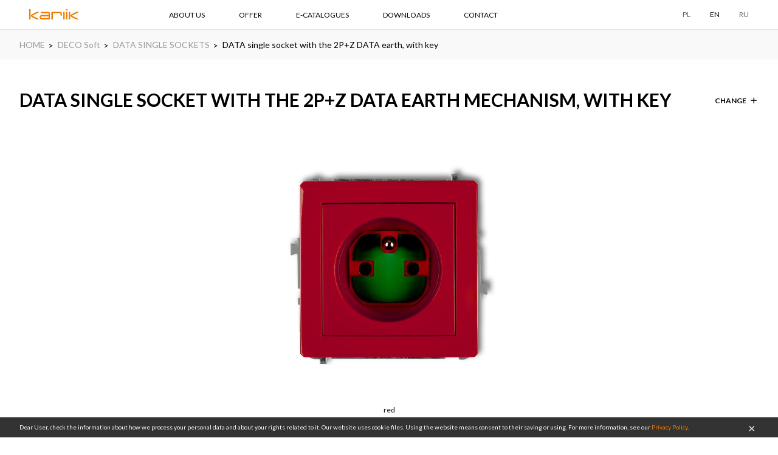

--- FILE ---
content_type: text/html; charset=utf-8
request_url: https://www.karlik.pl/en/products/Soft_DGZK/category/DES-data-single-sockets/
body_size: 14913
content:




<!DOCTYPE html>
<html lang="pl">
    <head>
        
<!-- Google Tag Manager -->
<script>(function(w,d,s,l,i){w[l]=w[l]||[];w[l].push({'gtm.start':
new Date().getTime(),event:'gtm.js'});var f=d.getElementsByTagName(s)[0],
j=d.createElement(s),dl=l!='dataLayer'?'&l='+l:'';j.async=true;j.src=
'https://www.googletagmanager.com/gtm.js?id='+i+dl;f.parentNode.insertBefore(j,f);
})(window,document,'script','dataLayer','GTM-5WC96TN');</script>
<!-- End Google Tag Manager -->


        <meta charset="UTF-8">
        <meta name="viewport" content="width=device-width, initial-scale=1.0, maximum-scale=1.0, user-scalable=no">
        <meta name="format-detection" content="telephone=no">
	<link rel="preload" href="/static/_build/fonts/icons.woff2" as="font" type="font/woff2" crossorigin>
        <title>Osprzęt elektroinstalacyjny, gniazda i włączniki - polski producent - Karlik</title>
        <meta name="description" content="." />

        <meta property="og:url" content="https://www.karlik.pl/en/products/Soft_DGZK/category/DES-data-single-sockets/" />
        <meta property="og:type" content="website" />
        <meta property="og:title" content="Karlik - Electrical Supplies and Accessories" />
        <meta property="og:description" content="Karlik - Electrical Supplies and Accessories" />
        <meta property="og:image" content="https://www.karlik.pl/static/images/logo.svg" />

        <link rel="stylesheet" href="/static/_build/styles/main.css">
        <link rel='shortcut icon' href="/static/images/favicon.ico" type='image/x-icon'/>
        <link href="https://fonts.googleapis.com/css?family=Lato:400,700|Open+Sans:400,700&amp;subset=cyrillic-ext,latin-ext&display=swap" rel="stylesheet">
        <script src="/static/_build/scripts/polyfills/polyfills.js"></script>
        <link rel='canonical' href="https://www.karlik.pl/en/products/Soft_DGZK/category/DES-data-single-sockets/">
        
          <meta name="robots" content="noindex" />
        
        
        
        
        <script>
        (function(i,s,o,g,r,a,m){i['GoogleAnalyticsObject']=r;i[r]=i[r]||function()
        { (i[r].q=i[r].q||[]).push(arguments)}
        ,i[r].l=1*new Date();a=s.createElement(o),
        m=s.getElementsByTagName(o)[0];a.async=1;a.src=g;m.parentNode.insertBefore(a,m)
        })(window,document,'script','https://www.google-analytics.com/analytics.js','ga');
        ga('create', 'UA-96333694-1', 'auto');
        ga('send', 'pageview');
    </script>

    <style>.expand-submenu {display: block; min-width: 300px; padding: 10px 3px; max-height: 200px; overflow-y: scroll;} 
      .expand-submenu a {display: block; text-transform: none; font-size: 12px; margin-bottom: 6px;}  
      .expand-submenu-container {position:relative;} .expand-submenu-container#visible {display: inline-block;} .expand-submenu-container#hidden {display: none;} 
      @media (max-width: 767px) {.expand-submenu {left: -300px; margin-left: 0;} } @media (min-width: 768px) {.expand-submenu {left: 0; margin-left: -35px;} }
      .expand-submenu {position: absolute; bottom: 45px; background-color: #fff; overflow: hidden;}
      .scrollbar-wrapper {width: 100%;height: 180px;overflow-x: hidden;box-sizing: content-box;padding-right: 0px;}
      .scrollbar {height: 140px;overflow-y: scroll;position: relative;margin-right: -17px;}.diag {position: absolute;top: 0;right: 50px;}
      .scrollrect {height: 70px;width: 15px;background-color: #ccc; position: absolute;right: 0;top:0;transform: translateY(0px);}.scroll-content {padding-right: 17px;}
      @media (min-width: 768px) { .scrollarrow {position: relative;left: calc(100% - 15.5px);top: 0;width: 5%;color: #ccc;background-color: #eee;cursor: pointer;
      -webkit-touch-callout: none; ;-khtml-user-select: none;-moz-user-select: none; -ms-user-select: none;user-select: none;} }
      @media (max-width: 767px) { .scrollarrow {display: none;} }
      </style>
      
      <!-- Google tag (gtag.js) -->
<script async src="https://www.googletagmanager.com/gtag/js?id=G-CND0G8EWDG"></script>
<script>
window.dataLayer = window.dataLayer || [];
function gtag(){dataLayer.push(arguments);}
gtag('js', new Date());

gtag('config', 'G-CND0G8EWDG');
</script>
      <!-- Facebook Pixel Code -->
<script>
  !function(f,b,e,v,n,t,s)
  {if(f.fbq)return;n=f.fbq=function(){n.callMethod?
  n.callMethod.apply(n,arguments):n.queue.push(arguments)};
  if(!f._fbq)f._fbq=n;n.push=n;n.loaded=!0;n.version='2.0';
  n.queue=[];t=b.createElement(e);t.async=!0;
  t.src=v;s=b.getElementsByTagName(e)[0];
  s.parentNode.insertBefore(t,s)}(window, document,'script',
  'https://connect.facebook.net/en_US/fbevents.js');
  fbq('init', '254602102085210');
  fbq('track', 'PageView');
</script>
<noscript><img height="1" width="1" style="display:none"
  src="https://www.facebook.com/tr?id=254602102085210&ev=PageView&noscript=1"
/></noscript>
<!-- End Facebook Pixel Code -->

    </head>
    <body class="">
    
<!-- Google Tag Manager (noscript) -->
<noscript><iframe src="https://www.googletagmanager.com/ns.html?id=GTM-5WC96TN"
height="0" width="0" style="display:none;visibility:hidden"></iframe></noscript>
<!-- End Google Tag Manager (noscript) -->


        
    
    
    
    
    
 <!-- not from static -->
        

<div id="cookies-bar" class="cookies-bar">
    <div class="container">
        <div class="row">
            <p class="cookies-bar__text">
            
            Dear User, check the information about how we process your personal data and about your rights related to it. Our website uses cookie files. Using the website means consent to their saving or using. For more information, see our <a href="/en/privacypolicy/" class="cookies-bar__link">Privacy Policy</a>.
            <a id="cookies-close" class="cookies-bar__close" href="#">OK</a>
            </p>
        </div>
    </div>
</div>

        <div class="page-wrapper">
            
                



<header class="page-header">
    <div class="container">
        <div class="row row--middle">
            <div class="page-header__block logo">
                <a href="/en/" class="logo__link">
                    <img class="logo__image" src="/static/images/logo.svg" alt="Nowoczesne gniazdka elektryczne i włączniki | Osprzęt elektryczny Karlik">
                </a>
            </div>
            <div class="page-header__block main-menu">
                <ul class="main-menu__container">
                    
                        
                            
                            
                                
                                
                                <li class="main-menu__item">
                                    <a href="/en/about-us/" class="link main-menu__link dropdown-trigger main-menu__link--mobile-hidden">ABOUT US</a>
                                    <div class="dropdown dropdown--mobile-active">
                                        <div class="dropdown__content-block">
                                            <ul class="dropdown__list">
                                                
                                                 <!-- exceptionally, it generates less db requests than filtering in models -->
                                                <li class="dropdown__item">
                                                    <a href="/en/about-us/" class="link dropdown__link">ABOUT COMPANY</a>
                                                </li>
                                                
                                                
                                                
                                                
                                                 <!-- exceptionally, it generates less db requests than filtering in models -->
                                                <li class="dropdown__item">
                                                    <a href="/en/history/" class="link dropdown__link">HISTORY</a>
                                                </li>
                                                
                                                
                                                
                                                
                                                
                                                
                                            </ul>
                                        </div>
                                    </div>
                                </li>
                                
                                
                            
                        
                    
                        
                        <li class="main-menu__item">
                            <a href="/en/products/collections/" class="link main-menu__link">OFFER</a>
                            <div class="dropdown dropdown--extended">
                                <div class="dropdown__content-block">
                                    <div class="row">
                                        <div class="dropdown__column col-7">
                                            <ul class="collections-boxes">
                                                
                                                <li class="collections-boxes__item collections-boxes__item--active" data-tab="24">
                                                    <h4 class="heading"><a href="/en/products/collection/DECO/">DECO</a></h4>
                                                    <figure class="image-container">
                                                        <a href="/en/products/collection/DECO/" class="image-container__link">
                                                            <img class="image-container__image" src="/media/filer_public_thumbnails/filer_public/50/f5/50f51508-b4c9-4450-94b6-c93418612149/str_16-17_basic.jpg__450x340_q85_box-0%2C0%2C1186%2C898_crop_detail_subsampling-2.jpg" alt="collection-image">
                                                        </a>
                                                    </figure>
                                                    <p class="button-container button-container--margined-top">
                                                        <a href="/en/products/collection/DECO/#tab-3" class="button">PRODUCTS</a>
                                                    </p>
                                                </li>
                                                
                                                <li class="collections-boxes__item" data-tab="48">
                                                    <h4 class="heading"><a href="/en/products/collection/ICON/">ICON</a></h4>
                                                    <figure class="image-container">
                                                        <a href="/en/products/collection/ICON/" class="image-container__link">
                                                            <img class="image-container__image" src="/media/filer_public_thumbnails/filer_public/eb/e0/ebe0ceff-1c2c-448d-a190-72c0b3591c1a/oferta_-_aranzacja_icon.jpg__450x340_q85_box-29%2C14%2C1186%2C887_crop_detail_subsampling-2.jpg" alt="collection-image">
                                                        </a>
                                                    </figure>
                                                    <p class="button-container button-container--margined-top">
                                                        <a href="/en/products/collection/ICON/#tab-3" class="button">PRODUCTS</a>
                                                    </p>
                                                </li>
                                                
                                                <li class="collections-boxes__item" data-tab="45">
                                                    <h4 class="heading"><a href="/en/products/collection/MINI/">MINI</a></h4>
                                                    <figure class="image-container">
                                                        <a href="/en/products/collection/MINI/" class="image-container__link">
                                                            <img class="image-container__image" src="/media/filer_public_thumbnails/filer_public/6f/7c/6f7ca8f7-3845-44b0-a13a-8297f6279b8e/1897-003-l.jpg__450x340_q85_box-1524%2C381%2C5000%2C3011_crop_detail_subsampling-2.jpg" alt="collection-image">
                                                        </a>
                                                    </figure>
                                                    <p class="button-container button-container--margined-top">
                                                        <a href="/en/products/collection/MINI/#tab-3" class="button">PRODUCTS</a>
                                                    </p>
                                                </li>
                                                
                                                <li class="collections-boxes__item" data-tab="25">
                                                    <h4 class="heading"><a href="/en/products/collection/flexi/">FLEXI</a></h4>
                                                    <figure class="image-container">
                                                        <a href="/en/products/collection/flexi/" class="image-container__link">
                                                            <img class="image-container__image" src="/media/filer_public_thumbnails/filer_public/eb/ee/ebeea951-4220-4b8e-9325-6c54cbe3a648/karlik_flexi_ok.jpg__450x340_q85_box-155%2C0%2C1850%2C1280_crop_detail_subsampling-2.jpg" alt="collection-image">
                                                        </a>
                                                    </figure>
                                                    <p class="button-container button-container--margined-top">
                                                        <a href="/en/products/collection/flexi/#tab-3" class="button">PRODUCTS</a>
                                                    </p>
                                                </li>
                                                
                                                <li class="collections-boxes__item" data-tab="26">
                                                    <h4 class="heading"><a href="/en/products/collection/TREND/">TREND</a></h4>
                                                    <figure class="image-container">
                                                        <a href="/en/products/collection/TREND/" class="image-container__link">
                                                            <img class="image-container__image" src="/media/filer_public_thumbnails/filer_public/54/9a/549ad318-b1f9-4a2a-b573-07d1e6e79e69/karlik_trend_1a_iz.jpg__450x340_q85_box-0%2C0%2C1706%2C1292_crop_detail_subsampling-2.jpg" alt="collection-image">
                                                        </a>
                                                    </figure>
                                                    <p class="button-container button-container--margined-top">
                                                        <a href="/en/products/collection/TREND/#tab-3" class="button">PRODUCTS</a>
                                                    </p>
                                                </li>
                                                
                                                <li class="collections-boxes__item" data-tab="27">
                                                    <h4 class="heading"><a href="/en/products/collection/LOGO/">LOGO</a></h4>
                                                    <figure class="image-container">
                                                        <a href="/en/products/collection/LOGO/" class="image-container__link">
                                                            <img class="image-container__image" src="/media/filer_public_thumbnails/filer_public/60/cb/60cbbb32-5c24-405c-9f21-0c80c0d4ebef/karlik_logo_sypialnia.jpg__450x340_q85_box-0%2C407%2C2000%2C1907_crop_detail_subsampling-2.jpg" alt="collection-image">
                                                        </a>
                                                    </figure>
                                                    <p class="button-container button-container--margined-top">
                                                        <a href="/en/products/collection/LOGO/#tab-3" class="button">PRODUCTS</a>
                                                    </p>
                                                </li>
                                                
                                                <li class="collections-boxes__item" data-tab="30">
                                                    <h4 class="heading"><a href="/en/products/collection/LIZA/">LIZA</a></h4>
                                                    <figure class="image-container">
                                                        <a href="/en/products/collection/LIZA/" class="image-container__link">
                                                            <img class="image-container__image" src="/media/filer_public_thumbnails/filer_public/70/b5/70b5cd3d-5526-42b6-82e4-466872bc64f7/karlik_przedpokoj_iz.jpg__450x340_q85_box-0%2C0%2C1743%2C1320_crop_detail_subsampling-2.jpg" alt="collection-image">
                                                        </a>
                                                    </figure>
                                                    <p class="button-container button-container--margined-top">
                                                        <a href="/en/products/collection/LIZA/#tab-3" class="button">PRODUCTS</a>
                                                    </p>
                                                </li>
                                                
                                                <li class="collections-boxes__item" data-tab="35">
                                                    <h4 class="heading"><a href="/en/products/collection/JUNIOR/">JUNIOR IP54</a></h4>
                                                    <figure class="image-container">
                                                        <a href="/en/products/collection/JUNIOR/" class="image-container__link">
                                                            <img class="image-container__image" src="/media/filer_public_thumbnails/filer_public/5a/af/5aafa53c-4765-434f-b17c-a09c2c2c7f2e/junior_ip54.jpg__450x340_q85_box-0%2C671%2C4280%2C3898_crop_detail_subsampling-2.jpg" alt="collection-image">
                                                        </a>
                                                    </figure>
                                                    <p class="button-container button-container--margined-top">
                                                        <a href="/en/products/collection/JUNIOR/#tab-3" class="button">PRODUCTS</a>
                                                    </p>
                                                </li>
                                                
                                                <li class="collections-boxes__item" data-tab="37">
                                                    <h4 class="heading"><a href="/en/products/collection/SENIOR_IP44/">SENIOR IP44</a></h4>
                                                    <figure class="image-container">
                                                        <a href="/en/products/collection/SENIOR_IP44/" class="image-container__link">
                                                            <img class="image-container__image" src="/media/filer_public_thumbnails/filer_public/f8/9c/f89ca3a5-3da9-4255-b777-1548a6487e81/karlik_garaz_11_2016.jpg__450x340_q85_box-91%2C0%2C1822%2C1309_crop_detail_subsampling-2.jpg" alt="collection-image">
                                                        </a>
                                                    </figure>
                                                    <p class="button-container button-container--margined-top">
                                                        <a href="/en/products/collection/SENIOR_IP44/#tab-3" class="button">PRODUCTS</a>
                                                    </p>
                                                </li>
                                                
                                                <li class="collections-boxes__item" data-tab="32">
                                                    <h4 class="heading"><a href="/en/products/collection/DISTRIBUTION-BOARDS/">DISTRIBUTION  BOARDS</a></h4>
                                                    <figure class="image-container">
                                                        <a href="/en/products/collection/DISTRIBUTION-BOARDS/" class="image-container__link">
                                                            <img class="image-container__image" src="/media/filer_public_thumbnails/filer_public/ee/6b/ee6b13ef-afb1-4fc5-885b-0e3954eb7936/karlik_kompoz_popr1_zz2.jpg__450x340_q85_box-457%2C100%2C1236%2C687_crop_detail_subsampling-2.jpg" alt="collection-image">
                                                        </a>
                                                    </figure>
                                                    <p class="button-container button-container--margined-top">
                                                        <a href="/en/products/collection/DISTRIBUTION-BOARDS/#tab-3" class="button">PRODUCTS</a>
                                                    </p>
                                                </li>
                                                
                                                <li class="collections-boxes__item" data-tab="33">
                                                    <h4 class="heading"><a href="/en/products/collection/BOXES-PLUGS-CONNECTORS/">BOXES, PLUGS, CONNECTORS</a></h4>
                                                    <figure class="image-container">
                                                        <a href="/en/products/collection/BOXES-PLUGS-CONNECTORS/" class="image-container__link">
                                                            <img class="image-container__image" src="/media/filer_public_thumbnails/filer_public/a7/04/a70481f2-9d49-482d-9313-99341a5a53ff/karlik_kompoz_popr1_zz.jpg__450x340_q85_box-293%2C71%2C1087%2C671_crop_detail_subsampling-2.jpg" alt="collection-image">
                                                        </a>
                                                    </figure>
                                                    <p class="button-container button-container--margined-top">
                                                        <a href="/en/products/collection/BOXES-PLUGS-CONNECTORS/#tab-3" class="button">PRODUCTS</a>
                                                    </p>
                                                </li>
                                                
                                                <li class="collections-boxes__item" data-tab="46">
                                                    <h4 class="heading"><a href="/en/products/collection/elcan-product/">ELCAN PRODUCT</a></h4>
                                                    <figure class="image-container">
                                                        <a href="/en/products/collection/elcan-product/" class="image-container__link">
                                                            <img class="image-container__image" src="/media/filer_public_thumbnails/filer_public/fd/b0/fdb0b4cf-c502-47aa-bfab-8ecf08ec5d96/elcan_baner_produktowy.jpg__450x340_q85_box-79%2C0%2C1299%2C922_crop_detail_subsampling-2.jpg" alt="collection-image">
                                                        </a>
                                                    </figure>
                                                    <p class="button-container button-container--margined-top">
                                                        <a href="/en/products/collection/elcan-product/#tab-3" class="button">PRODUCTS</a>
                                                    </p>
                                                </li>
                                                
                                            </ul>
                                        </div>
                                        <div class="dropdown__column dropdown__column--small-gutter col-5">
                                            <ul class="collections-list">
                                                
                                                
                                                    <li class="collections-list__item">
                                                        <p class="collections-list__category">FLUSH-MOUNTED SERIES</p>
                                                    </li>
                                                    
                                                        <li class="collections-list__item">
                                                            <a href="/en/products/collection/DECO/">
                                                                <p class="collections-list__name" data-target-tab="24">DECO</p>
                                                            </a>
                                                        </li>
                                                    
                                                        <li class="collections-list__item">
                                                            <a href="/en/products/collection/ICON/">
                                                                <p class="collections-list__name" data-target-tab="48">ICON</p>
                                                            </a>
                                                        </li>
                                                    
                                                        <li class="collections-list__item">
                                                            <a href="/en/products/collection/MINI/">
                                                                <p class="collections-list__name" data-target-tab="45">MINI</p>
                                                            </a>
                                                        </li>
                                                    
                                                        <li class="collections-list__item">
                                                            <a href="/en/products/collection/flexi/">
                                                                <p class="collections-list__name" data-target-tab="25">FLEXI</p>
                                                            </a>
                                                        </li>
                                                    
                                                        <li class="collections-list__item">
                                                            <a href="/en/products/collection/TREND/">
                                                                <p class="collections-list__name" data-target-tab="26">TREND</p>
                                                            </a>
                                                        </li>
                                                    
                                                        <li class="collections-list__item">
                                                            <a href="/en/products/collection/LOGO/">
                                                                <p class="collections-list__name" data-target-tab="27">LOGO</p>
                                                            </a>
                                                        </li>
                                                    
                                                        <li class="collections-list__item">
                                                            <a href="/en/products/collection/LIZA/">
                                                                <p class="collections-list__name" data-target-tab="30">LIZA</p>
                                                            </a>
                                                        </li>
                                                    
                                                
                                                    <li class="collections-list__item">
                                                        <p class="collections-list__category">HERMETIC SURFACE-MOUNTED SERIES</p>
                                                    </li>
                                                    
                                                        <li class="collections-list__item">
                                                            <a href="/en/products/collection/JUNIOR/">
                                                                <p class="collections-list__name" data-target-tab="35">JUNIOR IP54</p>
                                                            </a>
                                                        </li>
                                                    
                                                        <li class="collections-list__item">
                                                            <a href="/en/products/collection/SENIOR_IP44/">
                                                                <p class="collections-list__name" data-target-tab="37">SENIOR IP44</p>
                                                            </a>
                                                        </li>
                                                    
                                                
                                                    <li class="collections-list__item">
                                                        <p class="collections-list__category">OTHERS</p>
                                                    </li>
                                                    
                                                        <li class="collections-list__item">
                                                            <a href="/en/products/collection/DISTRIBUTION-BOARDS/">
                                                                <p class="collections-list__name" data-target-tab="32">DISTRIBUTION  BOARDS</p>
                                                            </a>
                                                        </li>
                                                    
                                                        <li class="collections-list__item">
                                                            <a href="/en/products/collection/BOXES-PLUGS-CONNECTORS/">
                                                                <p class="collections-list__name" data-target-tab="33">BOXES, PLUGS, CONNECTORS</p>
                                                            </a>
                                                        </li>
                                                    
                                                
                                                    <li class="collections-list__item">
                                                        <p class="collections-list__category">ELCAN</p>
                                                    </li>
                                                    
                                                        <li class="collections-list__item">
                                                            <a href="/en/products/collection/elcan-product/">
                                                                <p class="collections-list__name" data-target-tab="46">ELCAN PRODUCT</p>
                                                            </a>
                                                        </li>
                                                    
                                                
                                            </ul>
                                        </div>
                                    </div>
                                </div>
                            </div>
                        </li>
                        
                    
                        
                            
                            
                                
                                
                                <li class="main-menu__item">
                                    <a href="/en/e-catalogues/" class="link main-menu__link">E-CATALOGUES</a>
                                </li>
                                
                                
                            
                        
                    
                        
                            
                            
                                
                                
                                <li class="main-menu__item">
                                    <a href="/en/downloads/" class="link main-menu__link">DOWNLOADS</a>
                                </li>
                                
                                
                            
                        
                    
                        
                            
                            
                                
                                
                                <li class="main-menu__item">
                                    <a href="/en/contact/" class="link main-menu__link">CONTACT</a>
                                </li>
                                
                                
                            
                        
                    
                </ul>
            </div>
            <div class="page-header__block">
                <div class="row row--middle">
                    
                    <div class="language-select">
                        <div class="language-select__item">
                            <a rel="nofollow" href="/en/lang/pl/" class="link language-select__link">PL</a>
                        </div>
                        <div class="language-select__item">
                            <a rel="nofollow" href="/en/lang/en/" class="link language-select__link language-select__link--active">EN</a>
                        </div>
                        <div class="language-select__item">
                            <a rel="nofollow" href="/en/lang/ru/" class="link language-select__link">RU</a>
                        </div>
                    </div>
                </div>
            </div>
            <div class="page-header__block page-header__block--mobile-menu-button-container ">
                <button class="page-header__mobile-menu-button icon icon-only icon-menu">Menu</button>
            </div>
        </div>
    </div>
</header>


            

            <main > <!-- TODO page_class integration -->
                


<div class="breadcrumbs">
    <div class="container">
        <ul class="breadcrumbs__list">
        
            <li class="breadcrumbs__item">
            
                <a href="/en/" class="breadcrumbs__text breadcrumbs__link">HOME</a>
			
            </li>
        
            <li class="breadcrumbs__item">
            
                <a href="/en/products/collection/DECO_Soft/" class="breadcrumbs__text breadcrumbs__link">DECO Soft</a>
			
            </li>
        
            <li class="breadcrumbs__item">
            
                <a href="/en/products/list/collection/DECO_Soft/category/DES-data-single-sockets/" class="breadcrumbs__text breadcrumbs__link">DATA SINGLE SOCKETS</a>
			
            </li>
        
            <li class="breadcrumbs__item">
            
            	<span class="breadcrumbs__text">DATA single socket with the 2P+Z DATA earth, with key</span>
            
            </li>
        
        </ul>
    </div>
</div>

<div class="container">
    


<h1 class="heading heading--margined" id="product-name-title">

DATA single socket with the 2P+Z DATA earth mechanism, with key</h1>


<div class="button change-action dropdown-trigger">
    <p>Change</p>
    <div class="dropdown dropdown--fixed-size">
        <div class="dropdown__content-block">
            <div class="row">
                <div class="dropdown__column dropdown__column--small-gutter col-12">
                    <ul class="collections-list">
                    
                        
                        
                        <li class="collections-list__item">
                            <p class="collections-list__category">SWITCHES</p>
                        </li>
                        
                            
                            <li class="collections-list__item">
                                <a href="/en/products/Soft_DWP-1/category/DES-switches/" class="collections-list__link">
                                    <p class="collections-list__name">Single pole switch</p>
                                </a>
                            </li>
                            
                            <li class="collections-list__item">
                                <a href="/en/products/Soft_DWP-4_1/category/DES-switches/" class="collections-list__link">
                                    <p class="collections-list__name">Single push button (single push button without pictogram)</p>
                                </a>
                            </li>
                            
                            <li class="collections-list__item">
                                <a href="/en/products/Soft_DWP-2/category/DES-switches/" class="collections-list__link">
                                    <p class="collections-list__name">Two-circuit switch</p>
                                </a>
                            </li>
                            
                            <li class="collections-list__item">
                                <a href="/en/products/Soft_DWP-44_1/category/DES-switches/" class="collections-list__link">
                                    <p class="collections-list__name">Two-circuit push button (double push button without pictograms, common power supply)</p>
                                </a>
                            </li>
                            
                            <li class="collections-list__item">
                                <a href="/en/products/Soft_DWP-44_2/category/DES-switches/" class="collections-list__link">
                                    <p class="collections-list__name">Double push button switch (double push button without pictograms, separate power supply)</p>
                                </a>
                            </li>
                            
                            <li class="collections-list__item">
                                <a href="/en/products/Soft_DWP-3/category/DES-switches/" class="collections-list__link">
                                    <p class="collections-list__name">Two-way switch</p>
                                </a>
                            </li>
                            
                            <li class="collections-list__item">
                                <a href="/en/products/Soft_DWP-3_1/category/DES-switches/" class="collections-list__link">
                                    <p class="collections-list__name">Two-way switch (single push button without pictogram)</p>
                                </a>
                            </li>
                            
                            <li class="collections-list__item">
                                <a href="/en/products/Soft_DWP-4/category/DES-switches/" class="collections-list__link">
                                    <p class="collections-list__name">Single push button &quot;bell&quot;</p>
                                </a>
                            </li>
                            
                            <li class="collections-list__item">
                                <a href="/en/products/Soft_DWP-5/category/DES-switches/" class="collections-list__link">
                                    <p class="collections-list__name">Single push button &quot;light&quot;</p>
                                </a>
                            </li>
                            
                            <li class="collections-list__item">
                                <a href="/en/products/Soft_DWP-6/category/DES-switches/" class="collections-list__link">
                                    <p class="collections-list__name">Intermediate switch</p>
                                </a>
                            </li>
                            
                            <li class="collections-list__item">
                                <a href="/en/products/Soft_DWP-6_1/category/DES-switches/" class="collections-list__link">
                                    <p class="collections-list__name">Intermediate switch (single push button without pictogram)</p>
                                </a>
                            </li>
                            
                            <li class="collections-list__item">
                                <a href="/en/products/Soft_DWP-66/category/DES-switches/" class="collections-list__link">
                                    <p class="collections-list__name">Double intermediate switch</p>
                                </a>
                            </li>
                            
                            <li class="collections-list__item">
                                <a href="/en/products/Soft_DWP-66_1/category/DES-switches/" class="collections-list__link">
                                    <p class="collections-list__name">Double intermediate switch (two push buttons without piktograms)</p>
                                </a>
                            </li>
                            
                            <li class="collections-list__item">
                                <a href="/en/products/Soft_DWP-7/category/DES-switches/" class="collections-list__link">
                                    <p class="collections-list__name">Triple switch</p>
                                </a>
                            </li>
                            
                            <li class="collections-list__item">
                                <a href="/en/products/Soft_DWP-8/category/DES-switches/" class="collections-list__link">
                                    <p class="collections-list__name">Roller blind switch</p>
                                </a>
                            </li>
                            
                            <li class="collections-list__item">
                                <a href="/en/products/Soft_DWP-8_1/category/DES-switches/" class="collections-list__link">
                                    <p class="collections-list__name">Roller blind switch (double push button without pictograms)</p>
                                </a>
                            </li>
                            
                            <li class="collections-list__item">
                                <a href="/en/products/Soft_DWP-88/category/DES-switches/" class="collections-list__link">
                                    <p class="collections-list__name">Roller blind switch with mechanical lock</p>
                                </a>
                            </li>
                            
                            <li class="collections-list__item">
                                <a href="/en/products/Soft_DWP-88_1/category/DES-switches/" class="collections-list__link">
                                    <p class="collections-list__name">Roller blind switch with mechanical lock (double push button without pictograms)</p>
                                </a>
                            </li>
                            
                            <li class="collections-list__item">
                                <a href="/en/products/Soft_DWP-9/category/DES-switches/" class="collections-list__link">
                                    <p class="collections-list__name">Double pole switch</p>
                                </a>
                            </li>
                            
                            <li class="collections-list__item">
                                <a href="/en/products/Soft_DWP-10_1/category/DES-switches/" class="collections-list__link">
                                    <p class="collections-list__name">Single pole with two-way switch (common power supply)</p>
                                </a>
                            </li>
                            
                            <li class="collections-list__item">
                                <a href="/en/products/Soft_DWP-10_11/category/DES-switches/" class="collections-list__link">
                                    <p class="collections-list__name">Single pole with two-way switch (double push button without pictograms, common power supply)</p>
                                </a>
                            </li>
                            
                            <li class="collections-list__item">
                                <a href="/en/products/Soft_DWP-10_2/category/DES-switches/" class="collections-list__link">
                                    <p class="collections-list__name">Single pole with two-way switch (separate power supply)</p>
                                </a>
                            </li>
                            
                            <li class="collections-list__item">
                                <a href="/en/products/Soft_DWP-10_21/category/DES-switches/" class="collections-list__link">
                                    <p class="collections-list__name">Single pole with two-way switch (double push button without pictograms, separate power supply)</p>
                                </a>
                            </li>
                            
                            <li class="collections-list__item">
                                <a href="/en/products/Soft_DWP-33/category/DES-switches/" class="collections-list__link">
                                    <p class="collections-list__name">Double two-way switch</p>
                                </a>
                            </li>
                            
                            <li class="collections-list__item">
                                <a href="/en/products/Soft_DWP-33_1/category/DES-switches/" class="collections-list__link">
                                    <p class="collections-list__name">Double two-way switch (double push button without pictograms)</p>
                                </a>
                            </li>
                            
                        
                        
                        
                    
                        
                        
                        <li class="collections-list__item">
                            <p class="collections-list__category">SWITCHES IN AMERICAN STYLE</p>
                        </li>
                        
                            
                            <li class="collections-list__item">
                                <a href="/en/products/Soft_DWPUS-1/category/DES-switches-in-american-style/" class="collections-list__link">
                                    <p class="collections-list__name">American-style single pole switch</p>
                                </a>
                            </li>
                            
                            <li class="collections-list__item">
                                <a href="/en/products/Soft_DWPUS-4_1/category/DES-switches-in-american-style/" class="collections-list__link">
                                    <p class="collections-list__name">American-style single push button &quot;bell&quot; (single push button without pictogram)</p>
                                </a>
                            </li>
                            
                            <li class="collections-list__item">
                                <a href="/en/products/Soft_DWPUS-2/category/DES-switches-in-american-style/" class="collections-list__link">
                                    <p class="collections-list__name">American-style two-circuit switch</p>
                                </a>
                            </li>
                            
                            <li class="collections-list__item">
                                <a href="/en/products/Soft_DWPUS-44_1/category/DES-switches-in-american-style/" class="collections-list__link">
                                    <p class="collections-list__name">American-style two-circuit push button (double push button without pictograms, common power supply)</p>
                                </a>
                            </li>
                            
                            <li class="collections-list__item">
                                <a href="/en/products/Soft_DWPUS-44_2/category/DES-switches-in-american-style/" class="collections-list__link">
                                    <p class="collections-list__name">American-style double push button switch (double push button without pictograms, separate power supply)</p>
                                </a>
                            </li>
                            
                            <li class="collections-list__item">
                                <a href="/en/products/Soft_DWPUS-3/category/DES-switches-in-american-style/" class="collections-list__link">
                                    <p class="collections-list__name">American-style two-way switch</p>
                                </a>
                            </li>
                            
                            <li class="collections-list__item">
                                <a href="/en/products/Soft_DWPUS-3_1/category/DES-switches-in-american-style/" class="collections-list__link">
                                    <p class="collections-list__name">American-style two-way switch (single push button without pictogram)</p>
                                </a>
                            </li>
                            
                            <li class="collections-list__item">
                                <a href="/en/products/Soft_DWPUS-4/category/DES-switches-in-american-style/" class="collections-list__link">
                                    <p class="collections-list__name">American-style single push button &quot;bell&quot;</p>
                                </a>
                            </li>
                            
                            <li class="collections-list__item">
                                <a href="/en/products/Soft_DWPUS-5/category/DES-switches-in-american-style/" class="collections-list__link">
                                    <p class="collections-list__name">American-style single push button &quot;light&quot;</p>
                                </a>
                            </li>
                            
                            <li class="collections-list__item">
                                <a href="/en/products/Soft_DWPUS-6/category/DES-switches-in-american-style/" class="collections-list__link">
                                    <p class="collections-list__name">American-style intermediate switch</p>
                                </a>
                            </li>
                            
                            <li class="collections-list__item">
                                <a href="/en/products/Soft_DWPUS-6_1/category/DES-switches-in-american-style/" class="collections-list__link">
                                    <p class="collections-list__name">American-style intermediate switch (single push button without pictogram)</p>
                                </a>
                            </li>
                            
                            <li class="collections-list__item">
                                <a href="/en/products/Soft_DWPUS-8/category/DES-switches-in-american-style/" class="collections-list__link">
                                    <p class="collections-list__name">American-style roller blind switch</p>
                                </a>
                            </li>
                            
                            <li class="collections-list__item">
                                <a href="/en/products/Soft_DWPUS-9/category/DES-switches-in-american-style/" class="collections-list__link">
                                    <p class="collections-list__name">American-style double pole switch</p>
                                </a>
                            </li>
                            
                            <li class="collections-list__item">
                                <a href="/en/products/Soft_DWPUS-10_1/category/DES-switches-in-american-style/" class="collections-list__link">
                                    <p class="collections-list__name">American-style single pole with two-way switch (common power supply)</p>
                                </a>
                            </li>
                            
                            <li class="collections-list__item">
                                <a href="/en/products/Soft_DWPUS-10_11/category/DES-switches-in-american-style/" class="collections-list__link">
                                    <p class="collections-list__name">American-style single pole with two-way switch (double push button without pictograms, common power supply)</p>
                                </a>
                            </li>
                            
                            <li class="collections-list__item">
                                <a href="/en/products/Soft_DWPUS-10_2/category/DES-switches-in-american-style/" class="collections-list__link">
                                    <p class="collections-list__name">American-style single pole with two-way switch (separate power supply)</p>
                                </a>
                            </li>
                            
                            <li class="collections-list__item">
                                <a href="/en/products/Soft_DWPUS-10_21/category/DES-switches-in-american-style/" class="collections-list__link">
                                    <p class="collections-list__name">American-style single pole with two-way switch (double push button without pictograms, separate power supply)</p>
                                </a>
                            </li>
                            
                            <li class="collections-list__item">
                                <a href="/en/products/Soft_DWPUS-33/category/DES-switches-in-american-style/" class="collections-list__link">
                                    <p class="collections-list__name">American-style double two-way switch</p>
                                </a>
                            </li>
                            
                            <li class="collections-list__item">
                                <a href="/en/products/Soft_DWPUS-33_1/category/DES-switches-in-american-style/" class="collections-list__link">
                                    <p class="collections-list__name">American-style double two-way switch (double push button without pictograms)</p>
                                </a>
                            </li>
                            
                        
                        
                        
                    
                        
                        
                        
                    
                        
                        
                        <li class="collections-list__item">
                            <p class="collections-list__category">SINGLE SOCKETS</p>
                        </li>
                        
                            
                            <li class="collections-list__item">
                                <a href="/en/products/Soft_DGP-1p/category/DES-gniazda-pojedyncze/" class="collections-list__link">
                                    <p class="collections-list__name">Single socket without the 2P earth (with increased contact protection/shutter)</p>
                                </a>
                            </li>
                            
                            <li class="collections-list__item">
                                <a href="/en/products/Soft_DGP-1zp/category/DES-gniazda-pojedyncze/" class="collections-list__link">
                                    <p class="collections-list__name">Single socket with the 2P+Z earth (with increased contact protection/shutter)</p>
                                </a>
                            </li>
                            
                            <li class="collections-list__item">
                                <a href="/en/products/Soft_DGP-1sp/category/DES-gniazda-pojedyncze/" class="collections-list__link">
                                    <p class="collections-list__name">Single socket with the 2P+Z earth SCHUKO mechanism (with increased contact protection/shutter)</p>
                                </a>
                            </li>
                            
                        
                        
                        
                    
                        
                        
                        <li class="collections-list__item">
                            <p class="collections-list__category">SPLASH PROOF SOCKETS</p>
                        </li>
                        
                            
                            <li class="collections-list__item">
                                <a href="/en/products/Soft_DGPB-1zdp/category/DES-splash-proof-sockets/" class="collections-list__link">
                                    <p class="collections-list__name">Splash proof socket with the 2P+Z earth (shaded transparent cover, with increased contact protection/shutter)</p>
                                </a>
                            </li>
                            
                            <li class="collections-list__item">
                                <a href="/en/products/Soft_DGPB-1sdp/category/DES-splash-proof-sockets/" class="collections-list__link">
                                    <p class="collections-list__name">Splash proof socket with the 2P+Z earth SCHUKO (shaded transparent cover, with increased contact protection/shutter)</p>
                                </a>
                            </li>
                            
                            <li class="collections-list__item">
                                <a href="/en/products/Soft_DGPB-1zp/category/DES-splash-proof-sockets/" class="collections-list__link">
                                    <p class="collections-list__name">Splash proof socket with the 2P+Z earth (white cover, with increased contact protection/shutter)</p>
                                </a>
                            </li>
                            
                            <li class="collections-list__item">
                                <a href="/en/products/Soft_DGPB-1sp/category/DES-splash-proof-sockets/" class="collections-list__link">
                                    <p class="collections-list__name">Splash proof socket with the 2P+Z earth SCHUKO (white cover, with increased contact protection/shutter)</p>
                                </a>
                            </li>
                            
                        
                        
                        
                    
                        
                        
                        <li class="collections-list__item">
                            <p class="collections-list__category">DATA SINGLE SOCKETS</p>
                        </li>
                        
                            
                            <li class="collections-list__item">
                                <a href="/en/products/Soft_DGZK/category/DES-data-single-sockets/" class="collections-list__link">
                                    <p class="collections-list__name">DATA single socket with the 2P+Z DATA earth, with key</p>
                                </a>
                            </li>
                            
                        
                        
                        
                    
                        
                        
                        
                    
                        
                        
                        <li class="collections-list__item">
                            <p class="collections-list__category">RADIO/TV AND RADIO/TV/SAT SOCKETS</p>
                        </li>
                        
                            
                            <li class="collections-list__item">
                                <a href="/en/products/Soft_DG2K/category/DES-radiotv-and-radiotvsat-sockets/" class="collections-list__link">
                                    <p class="collections-list__name">Radio/TV final socket the 2 dB</p>
                                </a>
                            </li>
                            
                            <li class="collections-list__item">
                                <a href="/en/products/Soft_DG6K/category/DES-radiotv-and-radiotvsat-sockets/" class="collections-list__link">
                                    <p class="collections-list__name">Radio/TV final socket (in series of through sockets) the 6 dB</p>
                                </a>
                            </li>
                            
                            <li class="collections-list__item">
                                <a href="/en/products/Soft_DG9P/category/DES-radiotv-and-radiotvsat-sockets/" class="collections-list__link">
                                    <p class="collections-list__name">Radio/TV through socket the 9 dB</p>
                                </a>
                            </li>
                            
                            <li class="collections-list__item">
                                <a href="/en/products/Soft_DG12P/category/DES-radiotv-and-radiotvsat-sockets/" class="collections-list__link">
                                    <p class="collections-list__name">Radio/TV through socket the 12 dB</p>
                                </a>
                            </li>
                            
                            <li class="collections-list__item">
                                <a href="/en/products/Soft_DG15P/category/DES-radiotv-and-radiotvsat-sockets/" class="collections-list__link">
                                    <p class="collections-list__name">Radio/TV through socket the 15 dB</p>
                                </a>
                            </li>
                            
                            <li class="collections-list__item">
                                <a href="/en/products/Soft_DGS/category/DES-radiotv-and-radiotvsat-sockets/" class="collections-list__link">
                                    <p class="collections-list__name">Radio/TV/sat final socket the 1,5 dB</p>
                                </a>
                            </li>
                            
                            <li class="collections-list__item">
                                <a href="/en/products/Soft_DGM/category/DES-radiotv-and-radiotvsat-sockets/" class="collections-list__link">
                                    <p class="collections-list__name">Radio/TV/SAT multimedia final socket (Internet)</p>
                                </a>
                            </li>
                            
                            <li class="collections-list__item">
                                <a href="/en/products/Soft_DGSN/category/DES-radiotv-and-radiotvsat-sockets/" class="collections-list__link">
                                    <p class="collections-list__name">TV/SAT with two satellite inputs</p>
                                </a>
                            </li>
                            
                            <li class="collections-list__item">
                                <a href="/en/products/Soft_DGSP/category/DES-radiotv-and-radiotvsat-sockets/" class="collections-list__link">
                                    <p class="collections-list__name">Radio/TV/SAT through socket the 10 dB</p>
                                </a>
                            </li>
                            
                            <li class="collections-list__item">
                                <a href="/en/products/Soft_DGST/category/DES-radiotv-and-radiotvsat-sockets/" class="collections-list__link">
                                    <p class="collections-list__name">Radio/TV/SAT final socket (two antenna inputs)</p>
                                </a>
                            </li>
                            
                            <li class="collections-list__item">
                                <a href="/en/products/Soft_DGMU/category/DES-radiotv-and-radiotvsat-sockets/" class="collections-list__link">
                                    <p class="collections-list__name">3F DATA (UPC) multimedia socket</p>
                                </a>
                            </li>
                            
                            <li class="collections-list__item">
                                <a href="/en/products/Soft_DGMV/category/DES-radiotv-and-radiotvsat-sockets/" class="collections-list__link">
                                    <p class="collections-list__name">3F DATA (VECTRA) multimedia socket</p>
                                </a>
                            </li>
                            
                        
                        
                        
                    
                        
                        
                        <li class="collections-list__item">
                            <p class="collections-list__category">ANTENNA SOCKETS TV AND SAT</p>
                        </li>
                        
                            
                            <li class="collections-list__item">
                                <a href="/en/products/Soft_DGTV-1/category/DES-antenna-sockets-tv-and-sat/" class="collections-list__link">
                                    <p class="collections-list__name">Single antenna TV socket</p>
                                </a>
                            </li>
                            
                            <li class="collections-list__item">
                                <a href="/en/products/Soft_DGF-1/category/DES-antenna-sockets-tv-and-sat/" class="collections-list__link">
                                    <p class="collections-list__name">Single antenna F type socket (SAT) – nickel</p>
                                </a>
                            </li>
                            
                            <li class="collections-list__item">
                                <a href="/en/products/Soft_DGF-1_1/category/DES-antenna-sockets-tv-and-sat/" class="collections-list__link">
                                    <p class="collections-list__name">Single antenna F type socket (SAT) - gold-plated</p>
                                </a>
                            </li>
                            
                            <li class="collections-list__item">
                                <a href="/en/products/Soft_DGF-2/category/DES-antenna-sockets-tv-and-sat/" class="collections-list__link">
                                    <p class="collections-list__name">Double antenna F type socket (SAT) – nickel</p>
                                </a>
                            </li>
                            
                            <li class="collections-list__item">
                                <a href="/en/products/Soft_DGF-2_1/category/DES-antenna-sockets-tv-and-sat/" class="collections-list__link">
                                    <p class="collections-list__name">Double antenna F type socket (SAT) - gold-plated</p>
                                </a>
                            </li>
                            
                            <li class="collections-list__item">
                                <a href="/en/products/Soft_DGFK/category/DES-antenna-sockets-tv-and-sat/" class="collections-list__link">
                                    <p class="collections-list__name">Single antenna F type socket (SAT) + single computer socket 1xRJ45, cat. 5e, 8-contact</p>
                                </a>
                            </li>
                            
                            <li class="collections-list__item">
                                <a href="/en/products/Soft-DGFK-3/category/DES-antenna-sockets-tv-and-sat/" class="collections-list__link">
                                    <p class="collections-list__name">Single antenna F type socket (SAT) + single computer socket 1xRJ45, cat. 6, 8-contact</p>
                                </a>
                            </li>
                            
                            <li class="collections-list__item">
                                <a href="/en/products/Soft-DGFK-5/category/DES-antenna-sockets-tv-and-sat/" class="collections-list__link">
                                    <p class="collections-list__name">Single antenna F type socket (SAT) + single computer socket 1xRJ45, cat. 6, screened, 8-contact</p>
                                </a>
                            </li>
                            
                        
                        
                        
                    
                        
                        
                        <li class="collections-list__item">
                            <p class="collections-list__category">TELEPHONE AND COMPUTER SOCKETS</p>
                        </li>
                        
                            
                            <li class="collections-list__item">
                                <a href="/en/products/Soft_DGT-1/category/DES-telephone-and-computer-sockets/" class="collections-list__link">
                                    <p class="collections-list__name">Single telephone socket 1xRJ11, 4-contact, tool-less</p>
                                </a>
                            </li>
                            
                            <li class="collections-list__item">
                                <a href="/en/products/Soft_DGT-2/category/DES-telephone-and-computer-sockets/" class="collections-list__link">
                                    <p class="collections-list__name">Double telephone socket 2xRJ11, 4-contact, tool-less</p>
                                </a>
                            </li>
                            
                            <li class="collections-list__item">
                                <a href="/en/products/Soft_DGK-1/category/DES-telephone-and-computer-sockets/" class="collections-list__link">
                                    <p class="collections-list__name">Single computer socket 1xRJ45, cat. 5e, 8-contact</p>
                                </a>
                            </li>
                            
                            <li class="collections-list__item">
                                <a href="/en/products/Soft_DGK-1e/category/DES-telephone-and-computer-sockets/" class="collections-list__link">
                                    <p class="collections-list__name">Single computer socket 1xRJ45, cat. 5e, screened, 8-contact</p>
                                </a>
                            </li>
                            
                            <li class="collections-list__item">
                                <a href="/en/products/1a7f5b0517/category/DES-telephone-and-computer-sockets/" class="collections-list__link">
                                    <p class="collections-list__name">Single computer socket 1xRJ45, cat. 6, 8-contact</p>
                                </a>
                            </li>
                            
                            <li class="collections-list__item">
                                <a href="/en/products/Soft_DGK-5/category/DES-telephone-and-computer-sockets/" class="collections-list__link">
                                    <p class="collections-list__name">Single computer socket 1xRJ45, cat. 6, screened, 8-contact</p>
                                </a>
                            </li>
                            
                            <li class="collections-list__item">
                                <a href="/en/products/Soft_DGK-2/category/DES-telephone-and-computer-sockets/" class="collections-list__link">
                                    <p class="collections-list__name">Double computer socket 2xRJ45, cat. 5e, 8-contact</p>
                                </a>
                            </li>
                            
                            <li class="collections-list__item">
                                <a href="/en/products/Soft_DGK-4/category/DES-telephone-and-computer-sockets/" class="collections-list__link">
                                    <p class="collections-list__name">Double computer socket 2xRJ45, cat. 6, 8-contact</p>
                                </a>
                            </li>
                            
                            <li class="collections-list__item">
                                <a href="/en/products/Soft_DGK-6/category/DES-telephone-and-computer-sockets/" class="collections-list__link">
                                    <p class="collections-list__name">Double computer socket 2xRJ45, cat. 6, screened, 8-contact</p>
                                </a>
                            </li>
                            
                            <li class="collections-list__item">
                                <a href="/en/products/Soft_DGTK/category/DES-telephone-and-computer-sockets/" class="collections-list__link">
                                    <p class="collections-list__name">Single telephone socket 1xRJ11, tool-less + single computer socket 1xRJ45, cat. 5e, 8-contact</p>
                                </a>
                            </li>
                            
                            <li class="collections-list__item">
                                <a href="/en/products/Soft_DGOP-1/category/DES-telephone-and-computer-sockets/" class="collections-list__link">
                                    <p class="collections-list__name">Single fibre/optical socket</p>
                                </a>
                            </li>
                            
                            <li class="collections-list__item">
                                <a href="/en/products/Soft_DGOP-2/category/DES-telephone-and-computer-sockets/" class="collections-list__link">
                                    <p class="collections-list__name">Double fibre/optical socket</p>
                                </a>
                            </li>
                            
                        
                        
                        
                    
                        
                        
                        <li class="collections-list__item">
                            <p class="collections-list__category">MULTIMEDIA SOCKETS</p>
                        </li>
                        
                            
                            <li class="collections-list__item">
                                <a href="/en/products/Soft_DGG-1/category/DES-multimedia-sockets/" class="collections-list__link">
                                    <p class="collections-list__name">Single loudspeaker socket (2,5 mm2)</p>
                                </a>
                            </li>
                            
                            <li class="collections-list__item">
                                <a href="/en/products/Soft_DGHK/category/DES-multimedia-sockets/" class="collections-list__link">
                                    <p class="collections-list__name">HDMI 2.0 single socket + single computer socket 1xRJ45, cat. 5e, 8-contact</p>
                                </a>
                            </li>
                            
                            <li class="collections-list__item">
                                <a href="/en/products/Soft_DGG-2/category/DES-multimedia-sockets/" class="collections-list__link">
                                    <p class="collections-list__name">Double loudspeaker socket (2,5 mm2)</p>
                                </a>
                            </li>
                            
                            <li class="collections-list__item">
                                <a href="/en/products/Soft_DGG-3/category/DES-multimedia-sockets/" class="collections-list__link">
                                    <p class="collections-list__name">Single loudspeaker socket (banana type- red and black, gold-plated, 4mm2, soldering)</p>
                                </a>
                            </li>
                            
                            <li class="collections-list__item">
                                <a href="/en/products/Soft_DGG-4/category/DES-multimedia-sockets/" class="collections-list__link">
                                    <p class="collections-list__name">Single loudspeaker socket (banana type- red and black, gold-plated, 4mm2, twisted)</p>
                                </a>
                            </li>
                            
                            <li class="collections-list__item">
                                <a href="/en/products/Soft_DHDMI-1/category/DES-multimedia-sockets/" class="collections-list__link">
                                    <p class="collections-list__name">HDMI 1.4 single socket</p>
                                </a>
                            </li>
                            
                            <li class="collections-list__item">
                                <a href="/en/products/Soft_DHDMI-2/category/DES-multimedia-sockets/" class="collections-list__link">
                                    <p class="collections-list__name">HDMI 1.4 double socket</p>
                                </a>
                            </li>
                            
                            <li class="collections-list__item">
                                <a href="/en/products/178cbf3dac/category/DES-multimedia-sockets/" class="collections-list__link">
                                    <p class="collections-list__name">HDMI 2.0 single socket</p>
                                </a>
                            </li>
                            
                            <li class="collections-list__item">
                                <a href="/en/products/Soft_DHDMI-3/category/DES-multimedia-sockets/" class="collections-list__link">
                                    <p class="collections-list__name">HDMI 2.0 single socket</p>
                                </a>
                            </li>
                            
                            <li class="collections-list__item">
                                <a href="/en/products/Soft_DHDMI-4/category/DES-multimedia-sockets/" class="collections-list__link">
                                    <p class="collections-list__name">HDMI 2.0 double socket</p>
                                </a>
                            </li>
                            
                            <li class="collections-list__item">
                                <a href="/en/products/Soft_DGBNC-1/category/DES-multimedia-sockets/" class="collections-list__link">
                                    <p class="collections-list__name">BNC single socket</p>
                                </a>
                            </li>
                            
                            <li class="collections-list__item">
                                <a href="/en/products/Soft_DGRCA-1/category/DES-multimedia-sockets/" class="collections-list__link">
                                    <p class="collections-list__name">RCA single socket (cinch type-yellow, gold-plated)</p>
                                </a>
                            </li>
                            
                            <li class="collections-list__item">
                                <a href="/en/products/Soft_DGRCA-2/category/DES-multimedia-sockets/" class="collections-list__link">
                                    <p class="collections-list__name">RCA double socket (cinch type-white and red, gold-plated)</p>
                                </a>
                            </li>
                            
                            <li class="collections-list__item">
                                <a href="/en/products/Soft_DCUSB-1/category/DES-multimedia-sockets/" class="collections-list__link">
                                    <p class="collections-list__name">Single USB charger, 5V, 1A</p>
                                </a>
                            </li>
                            
                            <li class="collections-list__item">
                                <a href="/en/products/Soft_DCUSB-3/category/DES-multimedia-sockets/" class="collections-list__link">
                                    <p class="collections-list__name">Single USB charger, 5V, 2A</p>
                                </a>
                            </li>
                            
                            <li class="collections-list__item">
                                <a href="/en/products/Soft_DGUSB-1/category/DES-multimedia-sockets/" class="collections-list__link">
                                    <p class="collections-list__name">USB A-A 2.0 single socket</p>
                                </a>
                            </li>
                            
                            <li class="collections-list__item">
                                <a href="/en/products/Soft_DGUSB-5/category/DES-multimedia-sockets/" class="collections-list__link">
                                    <p class="collections-list__name">USB A-A 3.0 single socket</p>
                                </a>
                            </li>
                            
                            <li class="collections-list__item">
                                <a href="/en/products/Soft_DGUSB-2/category/DES-multimedia-sockets/" class="collections-list__link">
                                    <p class="collections-list__name">2xUSB A-A 2.0 double socket</p>
                                </a>
                            </li>
                            
                            <li class="collections-list__item">
                                <a href="/en/products/Soft_DGUSB-6/category/DES-multimedia-sockets/" class="collections-list__link">
                                    <p class="collections-list__name">2xUSB A-A 3.0 double socket</p>
                                </a>
                            </li>
                            
                            <li class="collections-list__item">
                                <a href="/en/products/Soft_DGUSB-3/category/DES-multimedia-sockets/" class="collections-list__link">
                                    <p class="collections-list__name">USB A-B 2.0 single socket</p>
                                </a>
                            </li>
                            
                            <li class="collections-list__item">
                                <a href="/en/products/SOFT_DGM-1P/category/DES-multimedia-sockets/" class="collections-list__link">
                                    <p class="collections-list__name">Gniazdo multimedialne pojedyncze bez modułu (standard Keystone)</p>
                                </a>
                            </li>
                            
                            <li class="collections-list__item">
                                <a href="/en/products/SOFT_DGM-2P/category/DES-multimedia-sockets/" class="collections-list__link">
                                    <p class="collections-list__name">Double multimedia socket without module (Keystone standard)</p>
                                </a>
                            </li>
                            
                        
                        
                        
                    
                        
                        
                        <li class="collections-list__item">
                            <p class="collections-list__category">CABLE OUTPUTS</p>
                        </li>
                        
                            
                            <li class="collections-list__item">
                                <a href="/en/products/Soft_DWPK/category/DES-cable-outputs/" class="collections-list__link">
                                    <p class="collections-list__name">Cable output</p>
                                </a>
                            </li>
                            
                        
                        
                        
                    
                        
                        
                        <li class="collections-list__item">
                            <p class="collections-list__category">DIMMERS</p>
                        </li>
                        
                            
                            <li class="collections-list__item">
                                <a href="/en/products/Soft_DRO-1/category/DES-dimmer/" class="collections-list__link">
                                    <p class="collections-list__name">Electronic dimmer push-rotary</p>
                                </a>
                            </li>
                            
                            <li class="collections-list__item">
                                <a href="/en/products/Soft_DRO-2/category/DES-dimmer/" class="collections-list__link">
                                    <p class="collections-list__name">Electronic dimmer push-rotary for LED lamps</p>
                                </a>
                            </li>
                            
                        
                        
                        
                    
                        
                        
                        <li class="collections-list__item">
                            <p class="collections-list__category">TEMPERATURE CONTROLLERS</p>
                        </li>
                        
                            
                            <li class="collections-list__item">
                                <a href="/en/products/Soft_DRT-1/category/DES-temperature-controller/" class="collections-list__link">
                                    <p class="collections-list__name">Electronic temperature controller with underfloor sensor</p>
                                </a>
                            </li>
                            
                            <li class="collections-list__item">
                                <a href="/en/products/Soft_DRT-2/category/DES-temperature-controller/" class="collections-list__link">
                                    <p class="collections-list__name">Electronic temperature regulator with air sensor</p>
                                </a>
                            </li>
                            
                        
                        
                        
                    
                        
                        
                        <li class="collections-list__item">
                            <p class="collections-list__category">MOTION SENSORS</p>
                        </li>
                        
                            
                            <li class="collections-list__item">
                                <a href="/en/products/Soft_DCR-1/category/DES-motion-sensor/" class="collections-list__link">
                                    <p class="collections-list__name">Electronic motion sensor</p>
                                </a>
                            </li>
                            
                        
                        
                        
                    
                        
                        
                        <li class="collections-list__item">
                            <p class="collections-list__category">BLIND SWITCHES</p>
                        </li>
                        
                            
                            <li class="collections-list__item">
                                <a href="/en/products/Soft_DSR-1/category/DES-blind-switches/" class="collections-list__link">
                                    <p class="collections-list__name">Electronic control roller shutter (local control)</p>
                                </a>
                            </li>
                            
                            <li class="collections-list__item">
                                <a href="/en/products/Soft_DSR-2/category/DES-blind-switches/" class="collections-list__link">
                                    <p class="collections-list__name">Electronic control roller shutter (local control and remote control)</p>
                                </a>
                            </li>
                            
                            <li class="collections-list__item">
                                <a href="/en/products/Soft_DSR-3/category/DES-blind-switches/" class="collections-list__link">
                                    <p class="collections-list__name">Electronic control roller shutter (local control, remote control, zone control)</p>
                                </a>
                            </li>
                            
                            <li class="collections-list__item">
                                <a href="/en/products/Soft_DSR-3A/category/DES-blind-switches/" class="collections-list__link">
                                    <p class="collections-list__name">Electronic control roller shutter (local control, remote control, zone control, central/additional button)</p>
                                </a>
                            </li>
                            
                            <li class="collections-list__item">
                                <a href="/en/products/Soft_DSR-4/category/DES-blind-switches/" class="collections-list__link">
                                    <p class="collections-list__name">Electronic control roller shutter (local control, remote control, zone control and local control of sub-zone)</p>
                                </a>
                            </li>
                            
                            <li class="collections-list__item">
                                <a href="/en/products/Soft_DSR-5/category/DES-blind-switches/" class="collections-list__link">
                                    <p class="collections-list__name">Electronic control roller shutter (zone button function)</p>
                                </a>
                            </li>
                            
                            <li class="collections-list__item">
                                <a href="/en/products/Soft_DSR-6/category/DES-blind-switches/" class="collections-list__link">
                                    <p class="collections-list__name">Electronic control roller shutter (central/additional button)</p>
                                </a>
                            </li>
                            
                        
                        
                        
                    
                        
                        
                        <li class="collections-list__item">
                            <p class="collections-list__category">DECO SMART KEY TRANSMITTERS</p>
                        </li>
                        
                            
                            <li class="collections-list__item">
                                <a href="/en/products/Soft_DEF-1/category/DES-deco-smart-key-transmitters/" class="collections-list__link">
                                    <p class="collections-list__name">One-key two-channel transmitter for Exta Free system</p>
                                </a>
                            </li>
                            
                            <li class="collections-list__item">
                                <a href="/en/products/Soft_DEF-2/category/DES-deco-smart-key-transmitters/" class="collections-list__link">
                                    <p class="collections-list__name">Two-key four-channel transmitter for Exta Free system</p>
                                </a>
                            </li>
                            
                            <li class="collections-list__item">
                                <a href="/en/products/Soft_DEL-1/category/DES-deco-smart-key-transmitters/" class="collections-list__link">
                                    <p class="collections-list__name">One-key two-channel transmitter with thermal system for Exta Life system</p>
                                </a>
                            </li>
                            
                            <li class="collections-list__item">
                                <a href="/en/products/Soft_DEL-2/category/DES-deco-smart-key-transmitters/" class="collections-list__link">
                                    <p class="collections-list__name">Two-key four-channel transmitter with thermal system for Exta Life system</p>
                                </a>
                            </li>
                            
                        
                        
                        
                    
                        
                        
                        
                    
                        
                        
                        
                    
                        
                        
                        
                    
                        
                        
                        
                    
                        
                        
                        
                    
                        
                        
                        <li class="collections-list__item">
                            <p class="collections-list__category">COMPLEMENTARY PRODUCTS</p>
                        </li>
                        
                            
                            <li class="collections-list__item">
                                <a href="/en/products/U-1/category/DES-complementary-products/" class="collections-list__link">
                                    <p class="collections-list__name">Sealant (IP44) for switches</p>
                                </a>
                            </li>
                            
                            <li class="collections-list__item">
                                <a href="/en/products/L-1/category/DES-complementary-products/" class="collections-list__link">
                                    <p class="collections-list__name">Light module for switches</p>
                                </a>
                            </li>
                            
                            <li class="collections-list__item">
                                <a href="/en/products/2L-2/category/DES-complementary-products/" class="collections-list__link">
                                    <p class="collections-list__name">Light module LED for switches - green</p>
                                </a>
                            </li>
                            
                            <li class="collections-list__item">
                                <a href="/en/products/3L-2/category/DES-complementary-products/" class="collections-list__link">
                                    <p class="collections-list__name">Light module LED for switches - blue</p>
                                </a>
                            </li>
                            
                            <li class="collections-list__item">
                                <a href="/en/products/KL/category/DES-complementary-products/" class="collections-list__link">
                                    <p class="collections-list__name">Condenser for energy saving lamps and LED</p>
                                </a>
                            </li>
                            
                            <li class="collections-list__item">
                                <a href="/en/products/17L-2/category/DES-complementary-products/" class="collections-list__link">
                                    <p class="collections-list__name">Light module LED for switches - red</p>
                                </a>
                            </li>
                            
                            <li class="collections-list__item">
                                <a href="/en/products/KM/category/DES-complementary-products/" class="collections-list__link">
                                    <p class="collections-list__name">Mounting cube</p>
                                </a>
                            </li>
                            
                            <li class="collections-list__item">
                                <a href="/en/products/DKL-1/category/DES-complementary-products/" class="collections-list__link">
                                    <p class="collections-list__name">Single key for switches</p>
                                </a>
                            </li>
                            
                            <li class="collections-list__item">
                                <a href="/en/products/DKL-2/category/DES-complementary-products/" class="collections-list__link">
                                    <p class="collections-list__name">Double keys for switches (2-piece set)</p>
                                </a>
                            </li>
                            
                            <li class="collections-list__item">
                                <a href="/en/products/Soft_DRPZ/category/DES-complementary-products/" class="collections-list__link">
                                    <p class="collections-list__name">Frame with frame stopper</p>
                                </a>
                            </li>
                            
                            <li class="collections-list__item">
                                <a href="/en/products/Soft_DRP/category/DES-complementary-products/" class="collections-list__link">
                                    <p class="collections-list__name">The intermediate frame</p>
                                </a>
                            </li>
                            
                            <li class="collections-list__item">
                                <a href="/en/products/Soft_DRPH/category/DES-complementary-products/" class="collections-list__link">
                                    <p class="collections-list__name">The intermediate frame for switches IP44</p>
                                </a>
                            </li>
                            
                        
                        
                        
                    
                    </ul>
                </div>
            </div>
        </div>
    </div>
</div>


</div>
<div class="container">
    <div class="product-selector product-selector--1-item">
        <div class="row">
        
            <!-- 1 VARIANT  AND MORE THAN 2 VARIANTS -->
            
                
                <div class="product-selector__image-container">
                    <div class="products products--no-hover">
                        <div class="row products__list products__list--1-item">
                            
                                
<div class="products__item">
	<figure class="image-container products__image-container">
	    <img src="/media/filer_public/b5/36/b5361975-c615-4b9a-b93b-cd09970a91a3/dgzk.jpg" alt="DECO Soft" class="image-container__image products__image products__image--primary">
	</figure>
	<figcaption class="products__description-box">
	    <p class="products__features">red</p>
	    <p class="products__code">DGZK</p>
	</figcaption>
</div>
                            
                        </div>
                    </div>
                </div>
                
                
            
        
        </div>
    </div>
</div>

<div class="container">
    <div class="row">
        <div class="tabs">
            <ul class="tabs__list tabs__list--3-items">
                <li class="tabs__item tabs__item--active"><p data-target="tab-1" class="tabs__text">Product description</p></li>
                <li class="tabs__item"><p data-target="tab-2" class="tabs__text">Downloads</p></li>
                <li class="tabs__item tabs__item--link"><a href="/en/configurator/DECO_Soft/" class="tabs__link"><p class="tabs__text">Configurator</p></a></li>
            </ul>
        </div>
    </div>
    <div class="tabs-contents">
        <div class="tabs-contents__list">
            <div class="tabs-contents__item tabs-contents__item--active" id="tab-1">
                <div class="product">
                    <section class="product__section wysiwyg">
                        <h4></h4>
                        <p><p>DECO mechanisms and frames are sold separately.<br />
<br />
DECO sockets are available with embedded circuit current casings, that protect children against access to dangerous parts of electrical wiring. DECO switches do not require any additional external coverage.&nbsp;&nbsp;&nbsp;</p></p>
                    </section>
                    <section class="product__section">
                        
                        
                        <div class="row">
                                <div class="col-12 wysiwyg">
                                    <h2>Technical data</h2>
                                </div>
                                <div class="col-8">
                                    <div class="wysiwyg">
                                        <p></p>
                                    </div>
                                    <table class="product__details">
                                        <tbody>
                                            
                                            <tr>
                                                <td>Protection index</td>
                                                <td>IP 20</td>
                                            </tr>
                                            
                                            <tr>
                                                <td>Rated current</td>
                                                <td>16 A</td>
                                            </tr>
                                            
                                            <tr>
                                                <td>Rated voltage</td>
                                                <td>250 V~</td>
                                            </tr>
                                            
                                            <tr>
                                                <td>Child protection</td>
                                                <td>YES</td>
                                            </tr>
                                            
                                        </tbody>
                                    </table>
                                    <div class="wysiwyg">
                                        
                                    </div>
                                </div>
                                <div class="col-4">
                                    <div class="image-container image-container--product-scheme">
                                        <img src="/media/techdata/soft_gniazda_pojedyncze_data.jpg" alt="Technical image" class="image-container__image lightbox-image">
                                    </div>
                                </div>
                        </div>
                        
                    </section><span></span>
                    
                    
                        

<section class="product__section">
    <div class="wysiwyg">
    
        <h2>Product variants</h2>
        
    
    </div>
    <div class="products">
        <ul class="products__list products__list--6-items">
        
            <li class="products__item">
                <a href="/en/products/DGP-1zp/category/DE-single-sockets/variant/477" class="products__link" rel="nofollow">
                    <figure class="image-container products__image-container">
                        <img src="/media/filer_public/7c/1a/7c1a2310-e015-4c7a-a055-3271350ef2b8/dgp-1zp.jpg" alt="" class="image-container__image products__image products__image--primary">
                    </figure>
                    <div class="products__description-box">
                        <h3 class="products__name">Single socket with the 2P+Z earth mechanism (with increased contact protection/shutter)</h3>
                        <p class="products__features">white</p>
                        <p class="products__code">DGP-1zp</p>
                    </div>
                </a>
            </li>
        
            <li class="products__item">
                <a href="/en/products/DGP-1p/category/DE-single-sockets/variant/471" class="products__link" rel="nofollow">
                    <figure class="image-container products__image-container">
                        <img src="/media/filer_public/78/30/7830423d-3eb8-4422-8b25-3ec7eb1fa2ef/1dgp-1p.jpg" alt="" class="image-container__image products__image products__image--primary">
                    </figure>
                    <div class="products__description-box">
                        <h3 class="products__name">Single socket without the 2P earth mechanism (with increased contact protection/shutter)</h3>
                        <p class="products__features">beige</p>
                        <p class="products__code">1DGP-1p</p>
                    </div>
                </a>
            </li>
        
            <li class="products__item">
                <a href="/en/products/DGP-1sp/category/DE-single-sockets/variant/486" class="products__link" rel="nofollow">
                    <figure class="image-container products__image-container">
                        <img src="/media/filer_public/cc/2e/cc2e91d6-8629-4f19-ae71-e5d4a6b2ce0f/7dgp-1sp.jpg" alt="" class="image-container__image products__image products__image--primary">
                    </figure>
                    <div class="products__description-box">
                        <h3 class="products__name">Single socket with the 2P+Z earth SCHUKO mechanism (with increased contact protection/shutter)</h3>
                        <p class="products__features">silver metallic</p>
                        <p class="products__code">7DGP-1sp</p>
                    </div>
                </a>
            </li>
        
            <li class="products__item">
                <a href="/en/products/DGPB-1zdp/category/DE-splash-proof-sockets/variant/495" class="products__link" rel="nofollow">
                    <figure class="image-container products__image-container">
                        <img src="/media/filer_public/56/02/56025d5e-0e50-4c24-acc4-11be7092ee06/8dgpb-1zdp.jpg" alt="" class="image-container__image products__image products__image--primary">
                    </figure>
                    <div class="products__description-box">
                        <h3 class="products__name">Splash proof socket with the 2P+Z earth mechanism (shaded transparent cover, with increased contact protection/shutter)</h3>
                        <p class="products__features">gold metallic</p>
                        <p class="products__code">8DGPB-1zdp</p>
                    </div>
                </a>
            </li>
        
            <li class="products__item">
                <a href="/en/products/DGP-1p/category/DE-single-sockets/variant/5904" class="products__link" rel="nofollow">
                    <figure class="image-container products__image-container">
                        <img src="/media/filer_public/6f/7f/6f7f667e-b76f-4122-ad36-6c2a87edacd8/28dgp-1p.jpg" alt="" class="image-container__image products__image products__image--primary">
                    </figure>
                    <div class="products__description-box">
                        <h3 class="products__name">Single socket without the 2P earth mechanism (with increased contact protection/shutter)</h3>
                        <p class="products__features">matt graphite</p>
                        <p class="products__code">28DGP-1p</p>
                    </div>
                </a>
            </li>
        
        </ul>
    </div>
</section>

                    
                    
                        

<section class="product__section">
    <div class="wysiwyg">
    
        <h2>Complementary products</h2>
        
    
    </div>
    <div class="products">
        <ul class="products__list products__list--6-items">
        
            <li class="products__item">
                <a href="/en/products/DRP/category/DE-complementary-products/variant/2152" class="products__link" rel="nofollow">
                    <figure class="image-container products__image-container">
                        <img src="/media/filer_public/7d/5f/7d5fa5e9-2f15-4a75-9e19-f8002b907db2/drp.jpg" alt="" class="image-container__image products__image products__image--primary">
                    </figure>
                    <div class="products__description-box">
                        <h3 class="products__name">The intermediate frame</h3>
                        <p class="products__features">white</p>
                        <p class="products__code">DRP</p>
                    </div>
                </a>
            </li>
        
            <li class="products__item">
                <a href="/en/products/DRP/category/DE-complementary-products/variant/2153" class="products__link" rel="nofollow">
                    <figure class="image-container products__image-container">
                        <img src="/media/filer_public/96/72/9672542a-2e4b-4981-9cb4-1fe779041367/1drp.jpg" alt="" class="image-container__image products__image products__image--primary">
                    </figure>
                    <div class="products__description-box">
                        <h3 class="products__name">The intermediate frame</h3>
                        <p class="products__features">beige</p>
                        <p class="products__code">1DRP</p>
                    </div>
                </a>
            </li>
        
            <li class="products__item">
                <a href="/en/products/DRP/category/DE-complementary-products/variant/2157" class="products__link" rel="nofollow">
                    <figure class="image-container products__image-container">
                        <img src="/media/filer_public/09/9d/099d930a-067f-4101-8036-0d9a59287b2f/11drp.jpg" alt="" class="image-container__image products__image products__image--primary">
                    </figure>
                    <div class="products__description-box">
                        <h3 class="products__name">The intermediate frame</h3>
                        <p class="products__features">graphite</p>
                        <p class="products__code">11DRP</p>
                    </div>
                </a>
            </li>
        
            <li class="products__item">
                <a href="/en/products/DRP/category/DE-complementary-products/variant/2158" class="products__link" rel="nofollow">
                    <figure class="image-container products__image-container">
                        <img src="/media/filer_public/06/2f/062f0fb6-b0ba-49a7-b81c-8e7e74da1ed8/12drp.jpg" alt="" class="image-container__image products__image products__image--primary">
                    </figure>
                    <div class="products__description-box">
                        <h3 class="products__name">The intermediate frame</h3>
                        <p class="products__features">matt black</p>
                        <p class="products__code">12DRP</p>
                    </div>
                </a>
            </li>
        
        </ul>
    </div>
</section>

                    
                    
                        

<section class="product__section">
    <div class="wysiwyg">
    
        <h2>Related products</h2>
        
    
    </div>
    <div class="products">
        <ul class="products__list products__list--6-items">
        
            <li class="products__item">
                <a href="/en/products/DWP-7/category/DE-switches/variant/421" class="products__link" rel="nofollow">
                    <figure class="image-container products__image-container">
                        <img src="/media/filer_public/3d/6e/3d6e523d-5435-403e-ae77-8c5273a6ca0d/dwp-7.jpg" alt="" class="image-container__image products__image products__image--primary">
                    </figure>
                    <div class="products__description-box">
                        <h3 class="products__name">Triple switch mechanism</h3>
                        <p class="products__features">white</p>
                        <p class="products__code">DWP-7</p>
                    </div>
                </a>
            </li>
        
            <li class="products__item">
                <a href="/en/products/DRD-1/category/DE-1-gang/variant/2323" class="products__link" rel="nofollow">
                    <figure class="image-container products__image-container">
                        <img src="/media/filer_public/d4/48/d44876af-8aa8-4636-87a6-8b5d37f55121/drd-1f.jpg" alt="" class="image-container__image products__image products__image--primary">
                    </figure>
                    <div class="products__description-box">
                        <h3 class="products__name">1-gang universal frame - wood</h3>
                        <p class="products__features">oak (wood)</p>
                        <p class="products__code">DRD-1F</p>
                    </div>
                </a>
            </li>
        
            <li class="products__item">
                <a href="/en/products/DR-1/category/DE-1-gang/variant/2251" class="products__link" rel="nofollow">
                    <figure class="image-container products__image-container">
                        <img src="/media/filer_public/7d/53/7d53b5f1-86d6-41ed-8aab-fff602a8d14c/7dr-1.jpg" alt="" class="image-container__image products__image products__image--primary">
                    </figure>
                    <div class="products__description-box">
                        <h3 class="products__name">1-gang universal plastic frame</h3>
                        <p class="products__features">silver metallic</p>
                        <p class="products__code">7DR-1</p>
                    </div>
                </a>
            </li>
        
            <li class="products__item">
                <a href="/en/products/DGPB-1zdp/category/DE-splash-proof-sockets/variant/494" class="products__link" rel="nofollow">
                    <figure class="image-container products__image-container">
                        <img src="/media/filer_public/f4/7a/f47a74f8-e452-48c7-83e6-00476803881e/7dgpb-1zdp.jpg" alt="" class="image-container__image products__image products__image--primary">
                    </figure>
                    <div class="products__description-box">
                        <h3 class="products__name">Splash proof socket with the 2P+Z earth mechanism (shaded transparent cover, with increased contact protection/shutter)</h3>
                        <p class="products__features">silver metallic</p>
                        <p class="products__code">7DGPB-1zdp</p>
                    </div>
                </a>
            </li>
        
            <li class="products__item">
                <a href="/en/products/DGF-2/category/DE-antenna-sockets-tv-and-sat/variant/914" class="products__link" rel="nofollow">
                    <figure class="image-container products__image-container">
                        <img src="/media/filer_public/d5/3b/d53b9fc4-7b4e-447d-a340-0609a2e1ff24/11dgf-2.jpg" alt="" class="image-container__image products__image products__image--primary">
                    </figure>
                    <div class="products__description-box">
                        <h3 class="products__name">Double antenna F type socket (SAT) mechanism - nickel</h3>
                        <p class="products__features">graphite</p>
                        <p class="products__code">11DGF-2</p>
                    </div>
                </a>
            </li>
        
            <li class="products__item">
                <a href="/en/products/DRS-2/category/DE-2-gang/variant/2603" class="products__link" rel="nofollow">
                    <figure class="image-container products__image-container">
                        <img src="/media/filer_public/00/9f/009f19c6-c39d-4736-854f-bba9a960e3fb/12-12-drs-2.jpg" alt="" class="image-container__image products__image products__image--primary">
                    </figure>
                    <div class="products__description-box">
                        <h3 class="products__name">2-gang universal frame - glass effect</h3>
                        <p class="products__features">black frame / black rear</p>
                        <p class="products__code">12-12-DRS-2</p>
                    </div>
                </a>
            </li>
        
        </ul>
    </div>
</section>

                    
					

                </div>
            </div>
            <div class="tabs-contents__item" id="tab-2">
            
                


    <h2 class="heading heading--margined heading--lowercase" id="109">INSTRUCTIONS</h2>
    <div class="download">
        <ul class="download__list">
            
                
                <li class="download__item">
                    <a href="/media/1._rtv-sat_9yaD3iP.pdf" target='_blank' class="download__link" download="Assembly manudal of RTV and RTV-SAT outlet sockets _ DECO">
                        <p class="download__name icon icon-pdf">Assembly manudal of RTV and RTV-SAT outlet sockets _ DECO</p>
                    </a>
                </li>
            
                
                <li class="download__item">
                    <a href="/media/14._Instrukcja_gniazd_komputerowych_KOqjlMz.pdf" target='_blank' class="download__link" download="Assemlby manual computer sockets _ DECO">
                        <p class="download__name icon icon-pdf">Assemlby manual computer sockets _ DECO</p>
                    </a>
                </li>
            
                
                <li class="download__item">
                    <a href="/media/Instrukcja_montazu_gniazd_komputerowych_DECO_MINI_EN_vumDmr8.pdf" target='_blank' class="download__link" download="Assemlby manual computer sockets _ DECO">
                        <p class="download__name icon icon-pdf">Assemlby manual computer sockets _ DECO</p>
                    </a>
                </li>
            
                
                <li class="download__item">
                    <a href="/media/Karlik_instrukcja_monta%C5%BCu_modu%C5%82u_pod%C5%9Bwietlaj%C4%85cego_DECO_ANG_bqx8sfG.pdf" target='_blank' class="download__link" download="Assembly manudal illuminating module LED for switches _ DECO">
                        <p class="download__name icon icon-pdf">Assembly manudal illuminating module LED for switches _ DECO</p>
                    </a>
                </li>
            
                
                <li class="download__item">
                    <a href="/media/11._Karlik_instrukcja_monta%C5%BCu_uszczelniacza_U-1_PeXtFOa.pdf" target='_blank' class="download__link" download="Assembly manual sealent (IP44) to switches _ DECO">
                        <p class="download__name icon icon-pdf">Assembly manual sealent (IP44) to switches _ DECO</p>
                    </a>
                </li>
            
                
                <li class="download__item">
                    <a href="/media/DSH-1__EN_A4_I4wUIZG.pdf" target='_blank' class="download__link" download="User manual hotel switch _ DECO">
                        <p class="download__name icon icon-pdf">User manual hotel switch _ DECO</p>
                    </a>
                </li>
            
                
                <li class="download__item">
                    <a href="/media/DEF-1_EN_gTNNvFK.pdf" target='_blank' class="download__link" download="Operating manual for 1-key 2-channel radio transmitter for Exta Free system_DECO Smart">
                        <p class="download__name icon icon-pdf">Operating manual for 1-key 2-channel radio transmitter for Exta Free system_DECO Smart</p>
                    </a>
                </li>
            
                
                <li class="download__item">
                    <a href="/media/DEF-2_EN_zWITeo8.pdf" target='_blank' class="download__link" download="Operating manual for 2-key 4-channel radio transmitter for Exta Free system_DECO Smart">
                        <p class="download__name icon icon-pdf">Operating manual for 2-key 4-channel radio transmitter for Exta Free system_DECO Smart</p>
                    </a>
                </li>
            
                
                <li class="download__item">
                    <a href="/media/DEF-1_EN_XVjhYbN.pdf" target='_blank' class="download__link" download="Operating manual for 1-key 2-channel radio transmitter with temperature sensor for Exta Life system_DECO Smart">
                        <p class="download__name icon icon-pdf">Operating manual for 1-key 2-channel radio transmitter with temperature sensor for Exta Life system_DECO Smart</p>
                    </a>
                </li>
            
                
                <li class="download__item">
                    <a href="/media/DEL-2_EN_r0vg6rz.pdf" target='_blank' class="download__link" download="Operating manual for 2-key 4-channel radio transmitter with temperature sensor for Exta Life system_DECO Smart">
                        <p class="download__name icon icon-pdf">Operating manual for 2-key 4-channel radio transmitter with temperature sensor for Exta Life system_DECO Smart</p>
                    </a>
                </li>
            
                
                <li class="download__item">
                    <a href="/media/DCUSB-1_EN_A4_pspMJxx.pdf" target='_blank' class="download__link" download="USB charger assembly and connection instruction_DECO">
                        <p class="download__name icon icon-pdf">USB charger assembly and connection instruction_DECO</p>
                    </a>
                </li>
            
                
                <li class="download__item">
                    <a href="/media/Karlik_DCUSB-6_EN_XgucyDh.pdf" target='_blank' class="download__link" download="Double USB charger assembly and connection instruction_DECO">
                        <p class="download__name icon icon-pdf">Double USB charger assembly and connection instruction_DECO</p>
                    </a>
                </li>
            
                
                <li class="download__item">
                    <a href="/media/13._Instrukcja_tOC9SCV.pdf" target='_blank' class="download__link" download="Assemlby manudal of phone, computer and multimedia sockets _ DECO">
                        <p class="download__name icon icon-pdf">Assemlby manudal of phone, computer and multimedia sockets _ DECO</p>
                    </a>
                </li>
            
                
                <li class="download__item">
                    <a href="/media/5._Karlik_DRT-1_oOreAn5.pdf" target='_blank' class="download__link" download="User manual electronic temperature controller with underfloor sensor _ DECO">
                        <p class="download__name icon icon-pdf">User manual electronic temperature controller with underfloor sensor _ DECO</p>
                    </a>
                </li>
            
                
                <li class="download__item">
                    <a href="/media/6._Karlik_instrukcja_elektronicznego_regulatora_temperatury_z_czujnikiem_powietrznym_DRT_MqIRwrq.pdf" target='_blank' class="download__link" download="User manual electronic temperature controller with aerial sensor _ DECO">
                        <p class="download__name icon icon-pdf">User manual electronic temperature controller with aerial sensor _ DECO</p>
                    </a>
                </li>
            
                
                <li class="download__item">
                    <a href="/media/3._Karlik_instrukcja_elektronicznego_regulatora_o%C5%9Bwietlenia_przyciskowo-obrotowego_DRO-1_kSqgcuS.pdf" target='_blank' class="download__link" download="User manual electronic lighting controller with push and rotary button _ DECO">
                        <p class="download__name icon icon-pdf">User manual electronic lighting controller with push and rotary button _ DECO</p>
                    </a>
                </li>
            
                
                <li class="download__item">
                    <a href="/media/4._Karlik_instrukcja_elektronicznego_regulatora_o%C5%9Bwietlenia_przyciskowo-obrotowego_DRO-2_kNfWwrN.pdf" target='_blank' class="download__link" download="User manual electronic lighting controller with push and rotary button for LED lamps _  DECO">
                        <p class="download__name icon icon-pdf">User manual electronic lighting controller with push and rotary button for LED lamps _  DECO</p>
                    </a>
                </li>
            
                
                <li class="download__item">
                    <a href="/media/8._DCR-1_wktKyeL.pdf" target='_blank' class="download__link" download="User manual electronic motion detector _ DECO">
                        <p class="download__name icon icon-pdf">User manual electronic motion detector _ DECO</p>
                    </a>
                </li>
            
                
                <li class="download__item">
                    <a href="/media/7._Karlik_instrukcja_elektronicznego_sterownika_roletowego_DSR-1_-_DSR-6_P7ExE95.pdf" target='_blank' class="download__link" download="User manual electronic roller blinds _ DECO">
                        <p class="download__name icon icon-pdf">User manual electronic roller blinds _ DECO</p>
                    </a>
                </li>
            
        </ul>
    </div>

    <h2 class="heading heading--margined heading--lowercase" id="111">CATALOGS AND LEAFLETS</h2>
    <div class="download">
        <ul class="download__list">
            
                
                <li class="download__item">
                    <a href="/media/KARLIK_KATALOG_DECO_2019_4w0jD1I.pdf" target='_blank' class="download__link" download="Catalog _ DECO (August 2017)">
                        <p class="download__name icon icon-pdf">Catalog _ DECO (August 2017)</p>
                    </a>
                </li>
            
                
                <li class="download__item">
                    <a href="/media/KARLIK_ULOTKA_HARMONIJKA_690x180_mm_v2_06-08-2019_1aJEjkl.pdf" target='_blank' class="download__link" download="Leaflet _ DECO, MINI (August 2019)">
                        <p class="download__name icon icon-pdf">Leaflet _ DECO, MINI (August 2019)</p>
                    </a>
                </li>
            
                
                <li class="download__item">
                    <a href="/media/KARLIK_DECOvac_IMI0Ekt.pdf" target='_blank' class="download__link" download="Leaflet _ DECOvac (April 2016)">
                        <p class="download__name icon icon-pdf">Leaflet _ DECOvac (April 2016)</p>
                    </a>
                </li>
            
        </ul>
    </div>

    <h2 class="heading heading--margined heading--lowercase" id="112"></h2>
    <div class="download">
        <ul class="download__list">
            
                
                <li class="download__item">
                    <a href="/media/03.2021_EN_Karlik_warunki_gwarancji_DECO_fDGXf1k.pdf" target='_blank' class="download__link" download="WARRANTY TERMS _ DECO">
                        <p class="download__name icon icon-pdf">WARRANTY TERMS _ DECO</p>
                    </a>
                </li>
            
        </ul>
    </div>

    <h2 class="heading heading--margined heading--lowercase" id="113">PHOTO LIBRARY OF PRODUCTS (800x800px, 72DPI)</h2>
    <div class="download">
        <ul class="download__list">
            
                
                <li class="download__item">
                    <a href="/media/DECO_Soft_hVwObk7.zip" target='_blank' class="download__link" download="Photos _ DECO Soft">
                        <p class="download__name icon icon-zip">Photos _ DECO Soft</p>
                    </a>
                </li>
            
        </ul>
    </div>

    <h2 class="heading heading--margined heading--lowercase" id="161">TECHNICAL DRAWINGS</h2>
    <div class="download">
        <ul class="download__list">
            
                
                <li class="download__item">
                    <a href="/media/Rysunki_techniczne___wymiary_produkt%C3%B3w_gLuByU0.zip" target='_blank' class="download__link" download="Technical drawings / dimensions of the products">
                        <p class="download__name icon icon-zip">Technical drawings / dimensions of the products</p>
                    </a>
                </li>
            
        </ul>
    </div>

    <h2 class="heading heading--margined heading--lowercase" id="114">DIAGRAMS</h2>
    <div class="download">
        <ul class="download__list">
            
                
                <li class="download__item">
                    <a href="/media/SCHEMAT_PO%C5%81ACZE%C5%83_%C5%81ACZNIK%C3%93W_2023_TWvpWO3.pdf" target='_blank' class="download__link" download="SWITCHES CONNECTION DIAGRAMS">
                        <p class="download__name icon icon-pdf">SWITCHES CONNECTION DIAGRAMS</p>
                    </a>
                </li>
            
                
                <li class="download__item">
                    <a href="/media/2._kondensator_oRYKoX2.pdf" target='_blank' class="download__link" download="Condenser connection diagram">
                        <p class="download__name icon icon-pdf">Condenser connection diagram</p>
                    </a>
                </li>
            
                
                <li class="download__item">
                    <a href="/media/3._bnc_pE8h28Q.pdf" target='_blank' class="download__link" download="BNC sockets application diagram (exmaple)">
                        <p class="download__name icon icon-pdf">BNC sockets application diagram (exmaple)</p>
                    </a>
                </li>
            
                
                <li class="download__item">
                    <a href="/media/DECO_SOFT_SPOS%C3%93B_POD%C5%81ACZENIA_GNIAZD_MULTIMEDEIALNYCH__EN_Pvv0asR.pdf" target='_blank' class="download__link" download="Multimedia sockets connection method_DECO Soft">
                        <p class="download__name icon icon-pdf">Multimedia sockets connection method_DECO Soft</p>
                    </a>
                </li>
            
                
                <li class="download__item">
                    <a href="/media/5._RTV_vscXOZc.pdf" target='_blank' class="download__link" download="Connection diagram terrestrial TV and RTV-SAT (examples)">
                        <p class="download__name icon icon-pdf">Connection diagram terrestrial TV and RTV-SAT (examples)</p>
                    </a>
                </li>
            
        </ul>
    </div>

    <h2 class="heading heading--margined heading--lowercase" id="115">EU DECLARATIONS OF CONFORMITY</h2>
    <div class="download">
        <ul class="download__list">
            
                
                <li class="download__item">
                    <a href="/media/EU_declarations_of_conformity_eANzcQX.zip" target='_blank' class="download__link" download="EU declarations of conformity">
                        <p class="download__name icon icon-zip">EU declarations of conformity</p>
                    </a>
                </li>
            
        </ul>
    </div>

    <h2 class="heading heading--margined heading--lowercase" id="116"></h2>
    <div class="download">
        <ul class="download__list">
            
        </ul>
    </div>

            
            </div>
        </div>
    </div>
</div>

                <!-- Root element of PhotoSwipe. Must have class pswp. -->
<div class="pswp" tabindex="-1" role="dialog" aria-hidden="true">
    <div class="pswp__bg"></div>
    <div class="pswp__scroll-wrap">
        <div class="pswp__container">
            <div class="pswp__item"></div>
            <div class="pswp__item"></div>
            <div class="pswp__item"></div>
        </div>
        <div class="pswp__ui pswp__ui--hidden">
            <div class="pswp__top-bar">
                <div class="pswp__counter"></div>
                <button class="pswp__button pswp__button--close" title="Close (Esc)"></button>
                <button class="pswp__button pswp__button--share" title="Share"></button>
                <button class="pswp__button pswp__button--fs" title="Toggle fullscreen"></button>
                <button class="pswp__button pswp__button--zoom" title="Zoom in/out"></button>
                <div class="pswp__preloader">
                    <div class="pswp__preloader__icn">
                        <div class="pswp__preloader__cut">
                            <div class="pswp__preloader__donut"></div>
                        </div>
                    </div>
                </div>
            </div>
            <div class="pswp__share-modal pswp__share-modal--hidden pswp__single-tap">
                <div class="pswp__share-tooltip"></div>
            </div>
            <button class="pswp__button pswp__button--arrow--left" title="Previous (arrow left)">
            </button>
            <button class="pswp__button pswp__button--arrow--right" title="Next (arrow right)">
            </button>
            <div class="pswp__caption">
                <div class="pswp__caption__center"></div>
            </div>
        </div>
    </div>
</div>
            </main>
        </div>
        
    
    

<div class="button-container button-container--margined button-container--align-right button-container--page-navigation">
        <button class="back-to-top button button--back-to-top">SCROLL TO TOP</button>
        <a href="/en/products/list/collection/DECO_Soft/category/DES-data-single-sockets/" class="button button--page-back">Back</a>
</div>

    
        

<footer class="page-footer">
    <div class="container">
        <div class="page-footer__content">
            <p class="page-footer__item">Copyrights &copy; Karlik Elektrotechnik Sp. z o.o.</p>
            <p class="page-footer__item"><a href="/en/sitemap/" class="page-footer__link">Site Map</a></p>
            <p class="page-footer__item"><a href="/en/privacypolicy/" class="page-footer__link">Privacy policy</a></p>
            <p class="page-footer__item"><a id="taglink" class="page-footer__link" rel="nofollow" style="cursor:pointer;">Tagi</a></p>
            <span class="expand-submenu-container" id="hidden">
                <span class="expand-submenu">
                    <div class="scrollbar-wrapper">
                        <div class="scrollarrow scrolluparrow">&#9650;</div>
                        <div class="scrollbar">
                            <div class="scroll-content">
                                <a href="/pl/tagi/gniazda-elektryczne-z-klapka-do-lazienki-i-warsztatu" class="page-footer__link">GGniazda elektryczne z klapką – do łazienki i warsztatu</a>
                                <a href="/pl/tagi/gniazdka-elektryczne-bez-bolca-czy-warto" class="page-footer__link">Gniazdka elektryczne bez bolca – czy warto?</a>
                                <a href="/pl/tagi/gniazdka-elektryczne-do-zabudowy-na-co-zwrocic-uwage" class="page-footer__link">Gniazdka elektryczne do zabudowy. Na co zwrócić uwagę?</a>
                                <a href="/pl/tagi/gniazdka-elektryczne-rodzaje" class="page-footer__link">Gniazdka elektryczne: rodzaje</a>
                                <a href="/pl/tagi/gniazdka-elektryczne-w-kuchni-jak-je-zaaranzowac" class="page-footer__link">Gniazdka elektryczne w kuchni – jak je zaaranżować?</a>
                                <a href="/pl/tagi/jak-podlaczyc-wlacznik-swiatla" class="page-footer__link">Jak podłączyć włącznik świała?</a>
                                <a href="/pl/tagi/kontakt-elektryczny-z-zabezpieczeniem-na-co-zwrocic-uwage" class="page-footer__link">Kontakt elektryczny z zabezpieczeniem. Na co zwrócić uwagę?</a>
                                <a href="/pl/tagi/kontakty-elektryczne" class="page-footer__link">Kontakty elektryczne</a>
                                <a href="/pl/tagi/ladne-wlaczniki-do-swiatla" class="page-footer__link">Ładne włączniki do światła</a>
                                <a href="/pl/tagi/nowoczesne-i-stylowe-ramki-do-wlacznikow-swiatla" class="page-footer__link">Nowoczesne i stylowe ramki do włączników światła</a>
                                <a href="/pl/tagi/podlaczenie-gniazdka-elektrycznego-jak-to-zrobic" class="page-footer__link">Podłączenie gniazdka elektrycznego - jak to zrobić?</a>
                                <a href="/pl/tagi/telewizja-z-gniazdka-elektrycznego" class="page-footer__link">Telewizja z gniazdka elektrycznego</a>
                                <a href="/pl/tagi/wlaczniki-swiatla-w-salonie-jakie-wybrac" class="page-footer__link">Włączniki światła w salonie – jakie wybrać?</a>
                                <a href="/pl/tagi/wylaczniki-swiatla-natynkowe" class="page-footer__link">Wyłączniki światła natynkowe</a>
                                <a href="/pl/tagi/czy-mozna-umiescic-gniazdko-elektryczne-za-zmywarka" class="page-footer__link">Czy można umieścić gniazdko elektryczne za zmywarką?</a>
                                <a href="/pl/tagi/gniazdko-elektryczne-lub-ladowarka-usb-co-to-jest" class="page-footer__link">Gniazdko elektryczne lub ładowarka USB – co to jest?</a>
                                <a href="/pl/tagi/przelaczniki-do-swiatla-wiele-mozliwosci" class="page-footer__link">Przełączniki do światła - wiele możliwości</a>
                                <a href="/pl/tagi/puszki-natynkowe" class="page-footer__link">Puszki natynkowe</a>
                                <a href="/pl/tagi/wlacznik-do-swiatla-retro-moda-na-styl-minionych-epok" class="page-footer__link">Włącznik do światła retro – moda na styl minionych epok</a>
                                <a href="/pl/tagi/wlacznik-swiatla-hotelowy-i-jego-zastosowanie" class="page-footer__link">Włącznik światła hotelowy i jego zastosowanie</a>
                                <a href="/pl/tagi/wylacznik-krzyzowy-co-to-jest" class="page-footer__link">Co to jest wyłącznik krzyżowy?</a>
                                <a href="/pl/tagi/zewnetrzne-gniazdo-pradowe" class="page-footer__link">Zewnętrzne gniazdo prądowe</a>
                            </div>
                            <div class="scrollrect"></div>
                        </div>
                        <div class="scrollarrow scrolldownarrow">&#9660;</div>
                    </div>
                </span>
            </span>
            <p class="page-footer__item page-footer__item--right">
            
    			<a href="https://www.facebook.com/KarlikElektrotechnik/" class="page-footer__link icon icon-only icon-facebook">Facebook</a>
            
    			<a href="https://www.instagram.com/karlik_elektrotechnik/" class="page-footer__link icon icon-only icon-instagram">Instagram</a>
            
    			<a href="https://pl.pinterest.com/KarlikElektrotechnik/" class="page-footer__link icon icon-only icon-pinterest">Pinterest</a>
            
    		</p>
        </div>
    </div>
</footer>

    
    
    <script type="text/javascript" src="//maps.google.com/maps/api/js?key=AIzaSyAm9x3x6HHjGeZIi1LLnomyRxOtLEQ2TK8"></script>
    <script type="text/javascript" src="/en/jsi18n/"></script>
    <script src="/static/_build/scripts/main.js"></script>
    
    <script>(function(d, s, id) {
              var js, fjs = d.getElementsByTagName(s)[0];
              if (d.getElementById(id)) return;
              js = d.createElement(s); js.id = id;
              js.src = "//connect.facebook.net/pl_PL/sdk.js#xfbml=1&version=v2.7";
              fjs.parentNode.insertBefore(js, fjs);
            }(document, 'script', 'facebook-jssdk'));
    </script>
    <script>
      function gsl(selctr) {return document.querySelector(selctr);}
      var taglinkParagraph = gsl(".taglink-paragraph");
      var taglink = gsl("#taglink");
      var expandmenu = gsl(".expand-submenu-container");
      var maincontent = gsl("main");
      var closingbutton = gsl(".buttonx-circle");
      var counter = 0;
                  
      function show(menuId) {
        expandmenu.setAttribute('id', menuId.replace('hidden', 'visible'));
        counter++;
      }
            
      function hide(menuId) {
        expandmenu.setAttribute('id', menuId.replace('visible', 'hidden'));
        counter--;
      }
             
      maincontent.onclick = function() {
        var expandmenuId = expandmenu.getAttribute('id');
        if (counter == 1) {
          hide(expandmenuId);
        }
      }     
      
      
      taglink.onclick = function() {
        var expandmenuId = expandmenu.getAttribute('id');
        if (counter == 0) {
          show(expandmenuId);
        }else if (counter == 1) {
          hide(expandmenuId);
        }
      }
      
      var scrollbox = gsl('.scrollbar');
      var scrollrectangle = gsl('.scrollrect');
      var scrollrectHeight = scrollrectangle.offsetHeight;
      var scrollupbutton = gsl('.scrolluparrow');
      var scrolldownbutton = gsl('.scrolldownarrow');
      
      function resizescroll() {
        scrollbox.style.marginRight = '-' + (17 + 0.017 * scrollbox.scrollWidth) + 'px';
        scrollbox.style.paddingRight = (17 + 0.017 * scrollbox.scrollWidth) + 'px';
      }
      
      function scrollrect() {
        var scrollboxHeight = scrollbox.scrollHeight;
        var ratio = scrollbox.scrollTop / (scrollbox.scrollHeight - scrollbox.clientHeight);
        if (Math.round((ratio * (scrollboxHeight - scrollrectHeight))) < 460) {
          scrollrectangle.style.transform = 'translateY(' + Math.round((ratio * (scrollboxHeight - 65))) + 'px)';
        }
      }
      
      function scrolldown() {      
        scrollbox.scrollBy(0,50);
        scrollrect();
      }
      
      function scrollup() {
        scrollbox.scrollBy(0,-50);
        scrollrect();
      }
          
      var scrollDir;
      scrollbox.addEventListener('wheel', function(event){   
         scrollDir = event.deltaY;
      }); 
      
      scrollbox.addEventListener('scroll', function(){
        if (scrollDir > 0) {
          scrolldown();
        }else if (scrollDir < 0) {
          scrollup();
        }
        scrollDir = 0;
      });
      
      document.addEventListener('DOMContentLoaded', scrollrect);
      document.addEventListener('DOMContentLoaded', resizescroll);
      window.addEventListener('resize', resizescroll);
      
      scrollupbutton.addEventListener('mousedown', scrollup);
      scrolldownbutton.addEventListener('mousedown', scrolldown);
    
    </script>
    </body>
</html>
